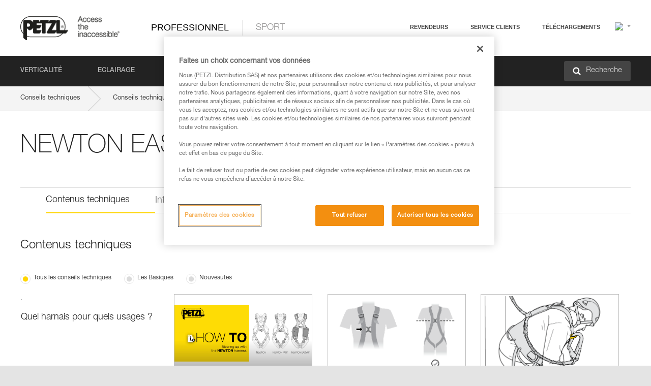

--- FILE ---
content_type: text/html;charset=UTF-8
request_url: https://www.petzl.com/BE/fr/Professionnel/Harnais/technical-content-product/NEWTON-EASYFIT-version-internationale
body_size: 69845
content:

<!DOCTYPE HTML>

    
    <html class="" lang="fr-be" translate="yes">

    <head>
<script src="/static/111213/js/perf/stub.js" type="text/javascript"></script><script src="/faces/a4j/g/3_3_3.Finalorg.ajax4jsf.javascript.AjaxScript?rel=1768424086000" type="text/javascript"></script><script src="/jslibrary/1637251311258/sfdc/VFRemote.js" type="text/javascript"></script><script src="/static/111213/js/functions.js" type="text/javascript"></script><script src="/jslibrary/1765401167258/sfdc/main.js" type="text/javascript"></script><script src="/jslibrary/jslabels/1768427208000/fr.js" type="text/javascript"></script><script src="/static/111213/desktop/desktopAjax.js" type="text/javascript"></script><script src="/static/111213/js/picklist4.js" type="text/javascript"></script><script src="/jslibrary/1746634855258/sfdc/IframeThirdPartyContextLogging.js" type="text/javascript"></script><script src="/jslibrary/1686615502258/sfdc/VFState.js" type="text/javascript"></script><script src="/jslibrary/1647410351258/sfdc/NetworkTracking.js" type="text/javascript"></script><script>try{ NetworkTracking.init('/_ui/networks/tracking/NetworkTrackingServlet', 'network', '0661r000003NJg2'); }catch(x){}try{ NetworkTracking.logPageView();}catch(x){}</script><script>(function(UITheme) {
    UITheme.getUITheme = function() { 
        return UserContext.uiTheme;
    };
}(window.UITheme = window.UITheme || {}));</script><script type="text/javascript">
Visualforce.remoting.Manager.add(new $VFRM.RemotingProviderImpl({"vf":{"vid":"0661r000003NJg2","xhr":false,"dev":false,"tst":false,"dbg":false,"tm":1768677114633,"ovrprm":false},"actions":{"B2C_Web_Login_Utils":{"ms":[{"name":"portalUserLogin","len":4,"ns":"","ver":34.0,"csrf":"VmpFPSxNakF5Tmkwd01TMHlNRlF4T1RveE1UbzFOQzQyTXpOYSx4Q2VfeXVMcjdmZlBraEJLektMQ3c1WlZONzdaNXFxZG0tamo1TWVYRnFzPSxaVEl4TVRjMw==","authorization":"[base64].Q2lOQ01rTmZWMlZpWDB4dloybHVYMVYwYVd4ekxuQnZjblJoYkZWelpYSk1iMmRwYmc9PQ==.AcSR6QLpItbe2E6tPlSvbK_0toT1fwKWn3kGaTFRXao="},{"name":"portalUserLoginWithCountry","len":5,"ns":"","ver":34.0,"csrf":"VmpFPSxNakF5Tmkwd01TMHlNRlF4T1RveE1UbzFOQzQyTXpkYSxxaEtGRVJPejJ1ak4zcWVZMFBpNGt5a0xCSWxTTjM1c3FJTUpObTZ4WTV3PSxZbVJoWVdVeQ==","authorization":"[base64].Q2k1Q01rTmZWMlZpWDB4dloybHVYMVYwYVd4ekxuQnZjblJoYkZWelpYSk1iMmRwYmxkcGRHaERiM1Z1ZEhKNQ==.TNNQcdDqWI2HzOCRJmwH7ro06ZVTvrEW-ezcS1hYlsc="},{"name":"verifyCaptcha","len":1,"ns":"","ver":34.0,"csrf":"VmpFPSxNakF5Tmkwd01TMHlNRlF4T1RveE1UbzFOQzQyTXpsYSxvSXB5OXY0TG83Zjd1UTJ3TWd4QzM3aThhZjZwWl9fOHp4STZJb3RNN2RrPSxZV0poTm1aag==","authorization":"[base64].Q2lGQ01rTmZWMlZpWDB4dloybHVYMVYwYVd4ekxuWmxjbWxtZVVOaGNIUmphR0U9.crdo_tJuhjxlG6sQfW1PQJjNgc4tNqIB3e0X2BrdG9E="}],"prm":1},"Web_PetzlGroupLinks_Ctrl":{"ms":[{"name":"getOtherSites","len":2,"ns":"","ver":46.0,"csrf":"VmpFPSxNakF5Tmkwd01TMHlNRlF4T1RveE1UbzFOQzQyTkRGYSxWQXh6eVJKMVRYYS1SRHZFRjJpZklrTjk2VHZqRU5DNW5EcVV3OWVscTkwPSxaak0zWVdJeg==","authorization":"[base64].Q2laWFpXSmZVR1YwZW14SGNtOTFjRXhwYm10elgwTjBjbXd1WjJWMFQzUm9aWEpUYVhSbGN3PT0=.Plj1IE04x5e0Ra1eOctiERn9W2rfQGc2TaoKoGZJ2rg="}],"prm":1},"Web_SlideIn_Ctrl":{"ms":[{"name":"getSlideInAnim","len":3,"ns":"","ver":58.0,"csrf":"VmpFPSxNakF5Tmkwd01TMHlNRlF4T1RveE1UbzFOQzQyTkRKYSxJNHF3OHJ6aG82R19LU3RmNGdCR3V4YmZJVTAwSzdUQnJqaFRlbE83bGZzPSxaR0pqTkdFeg==","authorization":"[base64].Q2g5WFpXSmZVMnhwWkdWSmJsOURkSEpzTG1kbGRGTnNhV1JsU1c1QmJtbHQ=._MdvSKVHZ9Fb1MrnDQUyCgGNLnPuOv7cl7Av6OIAk68="}],"prm":1},"Web_SocialNetworksList_Ctrl":{"ms":[{"name":"getSocialNetworks","len":0,"ns":"","ver":46.0,"csrf":"VmpFPSxNakF5Tmkwd01TMHlNRlF4T1RveE1UbzFOQzQyTkROYSw4dkU4ZWdUZlIzMnRYU1JTTk5UX25aakxuVmxKalNrdGhTMkk1SnF4ODB3PSxNMk0wTWpRMA==","authorization":"[base64].Q2kxWFpXSmZVMjlqYVdGc1RtVjBkMjl5YTNOTWFYTjBYME4wY213dVoyVjBVMjlqYVdGc1RtVjBkMjl5YTNNPQ==.KQxwWRY57H9TjyX3unorPWc0gK7lyQPCeK_M-m1oyS0="}],"prm":1},"Web_Template":{"ms":[{"name":"redirectToHome","len":0,"ns":"","ver":51.0,"csrf":"VmpFPSxNakF5Tmkwd01TMHlNRlF4T1RveE1UbzFOQzQyTkRWYSxjOC05Q3pUQzdReWZPZ08tdk0tUVR4YWRtZWRyRjZKZFNqM29PczM4SmxVPSxORGRpT0dWaw==","authorization":"[base64].Q2h0WFpXSmZWR1Z0Y0d4aGRHVXVjbVZrYVhKbFkzUlViMGh2YldVPQ==.P1gpH8R4R6O5d00oSJLFQMAPr1Lazu7ehVamTr-EQ1s="}],"prm":0}},"service":"apexremote"}));
</script><meta HTTP-EQUIV="PRAGMA" CONTENT="NO-CACHE" />
<meta HTTP-EQUIV="Expires" content="Mon, 01 Jan 1990 12:00:00 GMT" />



        <style>
            input[type="button"], input[type="submit"],
            input[type="text"] {
                appearance: none;
                -webkit-appearance: none; /* Safari and Chrome */
                -moz-appearance: none; /* Firefox */
            }

            .Btn-diy:not(.inline-button){
                margin-top: 30px;
            }

            .tabs--diy li.is-active a {
                border-bottom: 2px solid #aed73c !important;
            }

            .tag--diy {
                background-color: #aed73c !important;
                color: #FFF !important;
            }

            .radioElementHeight {
                height: auto !important;
            }
        </style>

        
        <link href="/resource/1756816274000/Petzl_Front/static/img/favicon/apple-touch-icon.png" rel="apple-touch-icon" sizes="180x180" />
        <link href="/resource/1756816274000/Petzl_Front/static/img/favicon/favicon-32x32.png" rel="icon" sizes="32x32" type="image/png" />
        <link href="/resource/1756816274000/Petzl_Front/static/img/favicon/favicon-16x16.png" rel="icon" sizes="16x16" type="image/png" />
        <link href="/resource/1756816274000/Petzl_Front/static/img/favicon/site.webmanifest" rel="manifest" />
        <link color="#5bbad5" href="/resource/1756816274000/Petzl_Front/static/img/favicon/safari-pinned-tab.svg?orgId=00D20000000HrHq" rel="mask-icon" />
        <meta content="#ffffff" name="msapplication-TileColor" />
        <meta content="#ffffff" name="theme-color" />    
        

        <meta charset="utf-8" />
        <meta content="IE=edge,chrome=1" http-equiv="X-UA-Compatible" />
        <meta content="width=device-width, initial-scale=1, maximum-scale=1, user-scalable=no" name="viewport" />

        <meta name="author" />
            <link href="https://m.petzl.com/BE/fr/Professionnel/Harnais/technical-content-product/NEWTON-EASYFIT-version-internationale" media="only screen and (max-width: 640px)" rel="alternate" />

        <meta content="width=device-width" name="viewport" />
        <meta content="561283053,680261019,100000755603222,740898295" property="fb:admins" />
        <meta content="26678879891" property="fb:pages" /><span id="j_id0:j_id1:j_id9">
            <link href="/resource/1756816274000/Petzl_Front/css/common.css" rel="stylesheet" /></span>

        <link href="/resource/1756816274000/Petzl_Front/css/header.css" rel="stylesheet" />

        <style type="text/css">

            .inlineblock, .ib {
                display: -moz-inline-stack;
                display: inline-block;
                vertical-align: middle;
            }

            a.Btn {
                cursor: pointer;
            }

            .inlineblock, .ib {
                display: -moz-inline-stack;
                display: inline-block;
                vertical-align: middle;
            }

            /* .colorbox, #colorbox {
                background: transparent !important;
            } */

            .newsOverview {
                width: 22.4% !important;
            }

            .newsContainer {
                padding-left: 10px;
            }

            .Btn.disabled {
                opacity: 0.5;
                background-color: #d0d0d0 !important;
            }
        </style>
        <link href="/resource/1756816274000/Petzl_Front/css/footer.css" rel="stylesheet" />
        <link href="/resource/1756816274000/Petzl_Front/fontface.css" rel="stylesheet" />
        <script src="/resource/1756816274000/Petzl_Front/js/libs/jquery.js" type="text/javascript"></script>
        <script src="/resource/1756816274000/Petzl_Front/js/libs/jquery.touchr.js" type="text/javascript"></script>
        <script src="/resource/1756816274000/Petzl_Front/js/libs/jquery.easing.js" type="text/javascript"></script>
        <script src="/resource/1756816274000/Petzl_Front/js/libs/jquery.sticky.js" type="text/javascript"></script>
        <script src="/resource/1756816274000/Petzl_Front/js/libs/modernizr.js" type="text/javascript"></script>
        <script src="/resource/1756816274000/Petzl_Front/js/libs/html5shiv.js" type="text/javascript"></script>
        <script src="/resource/1756816274000/Petzl_Front/js-custom/public/jquery.cookie.js" type="text/javascript"></script>
        <script src="/resource/1756816274000/Petzl_Front/js-custom/login.js" type="text/javascript"></script>

        <link href="" id="mobileString" style="display:none;" />
        <link href="https://m.petzl.com" id="mobileDomain" style="display:none;" />
        <link href="https://www.petzl.com" id="siteDomain" style="display:none;" />
        <link href="https://www.petzl.com" id="sitedomain_b2c" style="display:none;" />
        <link href="" id="b2cServerDomainPrefix" style="display:none;" />
        <link data-value="[FR-CA, EN-DK, EN-NO, EN-FI, EN-SE, ES-PT, EN-PT, FR-CH, DE-CH, IT-CH, DE-AT, EN-GB, FR-BE, EN-BE, EN-NL, EN-LU, FR-LU, DE, DE-DE, EN, EN-CA, EN-US, ES, ES-ES, FR, FR-FR, IT, IT-IT]" id="countryLanguageList" style="display:none;" />
        <link data-value="[CA/en, DK/en, NO/en, FI/en, SE/en, PT/es, CH/fr, AT/de, GB/en, BE/fr, NL/en, LU/fr, INT/en, DE/de, US/en, ES/es, FR/fr, IT/it]" id="defaultCountryLanguageList" style="display:none;" />
        <link data-value="[CA, DK, NO, FI, SE, PT, CH, AT, GB, BE, NL, LU, INT, DE, US, ES, FR, IT]" id="countryCodeSet" style="display:none;" />
        <link href="false" id="isMobile" />

        <script>

            // OneTrust: avoid "initGmaps is not a function" error
            // on the pages other than DealerLocatorAdv
            window.initGmaps = window.initGmaps || function() { };

            //Variables
            var emailPattern = /^([a-zA-Z0-9_\-\.\+]+)@([a-zA-Z0-9_\-\.]+)\.[a-zA-Z0-9\-]{2,}$/;

            //Labels
            var b2c_login_label = "identification";
            var b2c_checkout_label = "finalisation";

            //Validation titles
            //Emails
            var v_message_email_required = "Email obligatoire";
            var v_message_email = "Email non valide";

            var v_message_email_confirm_required = "Confirmation d'email obligatoire";
            var v_message_email_equal = "Les adresses email ne correspondent pas";

            var v_message_email_unknown = "Email non reconnu";

            //Passwords
            var v_message_password_required = "Mot de passe obligatoire";
            var v_message_password = "Le mot de passe ne répond pas aux critères de sécurité";
            var v_message_password_invalid = "Mot de passe non valide";

            var v_message_password_confirm_required = "Confirmation de mot de passe obligatoire";
            var v_message_password_equal = "Les mots de passe ne correspondent pas";

            //Sates
            var v_message_state_required = "L'état est obligatoire";

            //Activites
            var v_message_activities_required = "Activités obligatoires";

            //Address
            var v_message_first_name_required = "Prénom obligatoire";
            var v_message_last_name_required = "Nom de famille obligatoire";
            var v_message_phone_required = "Téléphone obligatoire";
            var v_message_address_required = "Adresse obligatoire";
            var v_message_city_required = "Ville obligatoire";
            var v_message_zip_required = "Code postal obligatoire";
            var v_message_zip_invalid = "zip code must be 5 numeric characters";

            //Payment
            var v_message_card_number_required = "Numéro de carte bancaire obligatoire";
            var v_message_card_number_invalid = "Numéro de carte bancaire non valide";
            var v_message_card_security_code_invalid =  "Code de vérification non valide";
            var v_message_card_expiration_invalid = "Date d'expiration non valide";

            //Company
            var v_message_company_required = "Apartment required";

            // Title
            var v_message_title_required = "Title required";

            function initValidationMessages(){

                //State
                $('.stateSelector .inputText_errorLabel').html(v_message_state_required);

                //Activities
                $('.ActivityWrapper_errorLabel').html(v_message_activities_required);

                //Notify me popin
                var $notifyme = $('.popin.popinNotifyMe');
                if ($notifyme.length > 0){
                    $notifyme.find('input#Firstname').parent().next('[class*=errorLabel]').html(v_message_first_name_required);
                    $notifyme.find('input#LastName').parent().next('[class*=errorLabel]').html(v_message_last_name_required);
                    $notifyme.find('input#Email').parent().next('[class*=errorLabel]').html(v_message_email_required);
                }

                //Header login / notifyme login
                if (window.loginCTRL) {

                    var sessionRedirectHandler = loginCTRL.sessionRedirectHandler;

                    loginCTRL.sessionRedirectHandler = function(data, status){
                        if (!data) {
                            var form = document.getElementById('LogOrNot');
                            form.querySelector('#panelErrorMessage > .InputText_errorLabel:first-child').style.display = 'block';

                            var inputs = form.querySelectorAll('.InputContainer_input');
                            var i = inputs.length;
                            while (--i >= 0) {
                                var inp = inputs[i];
                                inp.classList.add('InputText-error');
                                inp.nextElementSibling.innerText = '';
                            }
                            return;
                        }

                        sessionRedirectHandler(data, status);
                    };

                    // loginCTRL.errorHandler = function () {
                    window.loginFormValidation = function () {
                        var valid = true;

                        var emailError = null;

                        var $inputEmail = $('#loginEmail');
                        var $labelEmail = $inputEmail.parent().next('.InputText_errorLabel');

                        var $inputPwd = $('#loginPwd');
                        var $labelPwd = $inputPwd.parent().next('.InputText_errorLabel');

                        // Empty email
                        if (!$inputEmail.val()) emailError = v_message_email; // You can replace to v_message_email_required

                        // Invalid email
                        if (!emailError && !emailPattern.test($inputEmail.val())) emailError = v_message_email;

                        if (emailError != null) {
                            $inputEmail.parent().addClass('InputText-error');
                            $labelEmail.html(emailError).show();
                        }
                        else {
                            $inputEmail.parent().removeClass('InputText-error');
                            $labelEmail.hide();
                        }

                        //Empty password
                        if (!$inputPwd.val()) {
                            $inputPwd.parent().addClass('InputText-error');
                            $labelPwd.html(v_message_password_invalid).show();
                            valid = false;
                        }
                        else {
                            $inputPwd.parent().removeClass('InputText-error');
                            $labelPwd.hide();
                        }

                        valid = valid && !emailError;

                        return valid;
                    }
                }

                //All address forms / payment form
                if (typeof $.validator != 'undefined'){

                    // HK: 04/05/2017
                    $.validator.addMethod('required', function (value, element) {
                        return /[\w\d]+/gi.test(value);
                    });

                    setTimeout(function(){

                        var performSpecialValidationsOld = window.performSpecialValidations;

                        window.performSpecialValidations = function(validateWhat){
                            var isValid = typeof performSpecialValidationsOld == 'function' ?  performSpecialValidationsOld(validateWhat) : true;
                            setTimeout(function(){
                                if(window.validator && window.validator.numberOfInvalids()){
                                    $('.InputContainer_input.InputText-error:visible').first().find('input')
                                            .add($('.PaymentWrapper .InputText_errorLabel:visible').first().prev().find('input'))
                                            .first()
                                            .focus();
                                }
                            }, 100);
                            return isValid;
                        };

                        $.validator.messages.required = '\u2000';
                        $.validator.messages.equal = '\u2001';
                        $.validator.messages.password = '\u2002';
                        $.validator.messages.email = '\u2003';
                        $.validator.messages.email2 = '\u2003';
                        $.validator.messages.minlength = '\u2004';
                        $.validator.messages.zip = '\u2005';

                        var $validator = window.validator;
                        if (!$validator) return;

                        var func = $validator.settings.highlight;
                        if (!func) return;

                        $validator.settings.highlight = function(element, errorClass, validClass){

                            func(element, errorClass, validClass);

                            $(element).parent()
                                    .next('label')
                                    .css('visibility', 'hidden');

                            setTimeout(function(){

                                var $errorLabel = $(element).parent().siblings('label.InputText_errorLabel').first();
                                if ($errorLabel.length == 0)
                                    $errorLabel = $(element).parent().parent().siblings('label.InputText_errorLabel:contains("\u2000")');

                                var id = $(element).attr('id') || $(element).attr('class');
                                id = !id ? '' : id.toLowerCase();

                                //Email
                                if (id.indexOf('email') >= 0 && id.indexOf('confirm') >= 0 && $errorLabel.html() == '\u2000')
                                    $errorLabel.html(v_message_email_confirm_required);
                                else if (id.indexOf('email') >= 0 && $errorLabel.html() == '\u2000')
                                    $errorLabel.html(v_message_email_required);
                                else if (id.indexOf('email') >= 0 && $errorLabel.html() == '\u2001')
                                    $errorLabel.html(v_message_email_equal);
                                else if (id.indexOf('email') >= 0 && $errorLabel.html() == '\u2003')
                                    $errorLabel.html(v_message_email);

                                //Password
                                if (id.indexOf('password') >= 0 && id.indexOf('confirm') >= 0 && $errorLabel.html() == '\u2000')
                                    $errorLabel.html(v_message_password_confirm_required);
                                else if (id.indexOf('password') >= 0 && $errorLabel.html() == '\u2000')
                                    $errorLabel.html(v_message_password_required);
                                else if (id.indexOf('password') >= 0 && $errorLabel.html() == '\u2001')
                                    $errorLabel.html(v_message_password_equal);
                                else if (id.indexOf('password') >= 0 && $errorLabel.html() == '\u2004')
                                    $errorLabel.html(v_message_password_invalid);
                                else if (id.indexOf('password') >= 0 && $errorLabel.html() == '\u2002')
                                    $errorLabel.html(v_message_password);


                                //Address
                                if (id.indexOf('firstname') >= 0 && $errorLabel.html() == '\u2000')
                                    $errorLabel.html(v_message_first_name_required);
                                else if (id.indexOf('lastname') >= 0 && $errorLabel.html() == '\u2000')
                                    $errorLabel.html(v_message_last_name_required);
                                else if (id.indexOf('phone') >= 0 && $errorLabel.html() == '\u2000')
                                    $errorLabel.html(v_message_phone_required);
                                else if (id.indexOf('address') >= 0 && $errorLabel.html() == '\u2000')
                                    $errorLabel.html(v_message_address_required);
                                else if (id.indexOf('address') >= 0 && $errorLabel.html() == '\u2000')
                                    $errorLabel.html(v_message_address_required);
                                else if (id.indexOf('city') >= 0 && $errorLabel.html() == '\u2000')
                                    $errorLabel.html(v_message_city_required);
                                else if (id.indexOf('zip') >= 0 && $errorLabel.html() == '\u2000')
                                    $errorLabel.html(v_message_zip_required);
                                else if (id.indexOf('zip') >= 0 && $errorLabel.html() == '\u2005')
                                    $errorLabel.html(v_message_zip_invalid);

                                //Company
                                if (id.indexOf('company') >= 0 && $errorLabel.html() == '\u2000')
                                    $errorLabel.html(v_message_company_required);

                                //Title
                                if (id.indexOf('persontitle') >= 0 && $errorLabel.html() == '\u2000')
                                    $errorLabel.html(v_message_title_required);


                                //Credit card
                                if (id.indexOf('card-number') >= 0 && $errorLabel.html() == '\u2000')
                                    $errorLabel.html(v_message_card_number_required);

                                $errorLabel.css('visibility', 'visible');

                            }, 150);
                        }
                    }, 50);
                }
            }

            $(function(){

                initValidationMessages();
                // PCI
                window.cartQnt = {};

                $('.InputText input[type=text],input[data-input]').bind('keypress', function (event) {
                    var regex = new RegExp(/^['\u00C0-\u017F\w\d\s_\-@\.,;\+&*#]+$/gi);
                    var key = String.fromCharCode(event.keyCode ? event.keyCode : event.which);
                    if (!regex.test(key) && event.charCode) {
                        event.preventDefault();
                        event.stopImmediatePropagation();
                        return false;
                    }
                }).bind('paste', function(e){
                    e.stopPropagation();
                    e.preventDefault();
                    var value = (e.originalEvent || e).clipboardData.getData('text/plain');
                    var regex = new RegExp(/[^'\u00C0-\u017F\w\d\s_\-@\.,;\+&*#]/gi);
                    $(this).val(value.replace(regex, ''));
                    if ($(this).is('.searchInput'))
                        searchEvent();
                });

                $('h1,h2,h3,h4,h5,h6,a').each(function(){
                    $(this).html($(this).html().replace(/([^>])®/g,"$1<sup>®</sup>"));
                });

            });
        </script>

            <title>Conseils techniques par produit - Petzl Belgique, NEWTON EASYFIT version internationale</title>

            <meta content="Petzl Belgique. Conseils techniques par produit, NEWTON EASYFIT version internationale" name="description" />

            <link href="/resource/1756816274000/Petzl_Front/css/content-page.css" rel="stylesheet" />
            <link href="/resource/1756816274000/Petzl_Front/css/news.css" rel="stylesheet" />
            <link href="/resource/1756816274000/Petzl_Front/css/menu.css" rel="stylesheet" />
            <link href="/resource/1756816274000/Petzl_Front/css/technical-content-by-product.css" rel="stylesheet" />
                <link href="https://www.petzl.com/IT/it/Professionale/Imbracature/technical-content-product/NEWTON-EASYFIT-versione-internazionale" hreflang="it-it" rel="alternate" />
                <link href="https://www.petzl.com/CH/it/Professionale/Imbracature/technical-content-product/NEWTON-EASYFIT-versione-internazionale" hreflang="it-ch" rel="alternate" />
                <link href="https://www.petzl.com/LU/fr/Professionnel/Harnais/technical-content-product/NEWTON-EASYFIT-version-internationale" hreflang="fr-lu" rel="alternate" />
                <link href="https://www.petzl.com/FR/fr/Professionnel/Harnais/technical-content-product/NEWTON-EASYFIT-version-internationale" hreflang="fr-fr" rel="alternate" />
                <link href="https://www.petzl.com/CH/fr/Professionnel/Harnais/technical-content-product/NEWTON-EASYFIT-version-internationale" hreflang="fr-ch" rel="alternate" />
                <link href="https://www.petzl.com/CA/fr/Professionnel/Harnais/technical-content-product/NEWTON-EASYFIT-version-internationale" hreflang="fr-ca" rel="alternate" />
                <link href="https://www.petzl.com/BE/fr/Professionnel/Harnais/technical-content-product/NEWTON-EASYFIT-version-internationale" hreflang="fr-be" rel="alternate" />
                <link href="https://www.petzl.com/PT/es/Profesional/Arneses/technical-content-product/NEWTON-EASYFIT-versi&oacute;n-internacional" hreflang="es-pt" rel="alternate" />
                <link href="https://www.petzl.com/ES/es/Profesional/Arneses/technical-content-product/NEWTON-EASYFIT-versi&oacute;n-internacional" hreflang="es-es" rel="alternate" />
                <link href="https://www.petzl.com/US/en/Professional/Harnesses/technical-content-product/NEWTON-EASYFIT-International-Version" hreflang="en-us" rel="alternate" />
                <link href="https://www.petzl.com/SE/en/Professional/Harnesses/technical-content-product/NEWTON-EASYFIT-International-Version" hreflang="en-se" rel="alternate" />
                <link href="https://www.petzl.com/PT/en/Professional/Harnesses/technical-content-product/NEWTON-EASYFIT-International-Version" hreflang="en-pt" rel="alternate" />
                <link href="https://www.petzl.com/NO/en/Professional/Harnesses/technical-content-product/NEWTON-EASYFIT-International-Version" hreflang="en-no" rel="alternate" />
                <link href="https://www.petzl.com/NL/en/Professional/Harnesses/technical-content-product/NEWTON-EASYFIT-International-Version" hreflang="en-nl" rel="alternate" />
                <link href="https://www.petzl.com/LU/en/Professional/Harnesses/technical-content-product/NEWTON-EASYFIT-International-Version" hreflang="en-lu" rel="alternate" />
                <link href="https://www.petzl.com/GB/en/Professional/Harnesses/technical-content-product/NEWTON-EASYFIT-International-Version" hreflang="en-gb" rel="alternate" />
                <link href="https://www.petzl.com/FI/en/Professional/Harnesses/technical-content-product/NEWTON-EASYFIT-International-Version" hreflang="en-fi" rel="alternate" />
                <link href="https://www.petzl.com/DK/en/Professional/Harnesses/technical-content-product/NEWTON-EASYFIT-International-Version" hreflang="en-dk" rel="alternate" />
                <link href="https://www.petzl.com/CA/en/Professional/Harnesses/technical-content-product/NEWTON-EASYFIT-International-Version" hreflang="en-ca" rel="alternate" />
                <link href="https://www.petzl.com/BE/en/Professional/Harnesses/technical-content-product/NEWTON-EASYFIT-International-Version" hreflang="en-be" rel="alternate" />
                <link href="https://www.petzl.com/DE/de/Professional/Gurte/technical-content-product/NEWTON-EASYFIT-internationale-Ausf&uuml;hrung" hreflang="de-de" rel="alternate" />
                <link href="https://www.petzl.com/CH/de/Professional/Gurte/technical-content-product/NEWTON-EASYFIT-internationale-Ausf&uuml;hrung" hreflang="de-ch" rel="alternate" />
                <link href="https://www.petzl.com/AT/de/Professional/Gurte/technical-content-product/NEWTON-EASYFIT-internationale-Ausf&uuml;hrung" hreflang="de-at" rel="alternate" />
                <link href="https://www.petzl.com/INT/it/Professionale/Imbracature/technical-content-product/NEWTON-EASYFIT-versione-internazionale" hreflang="it" rel="alternate" />
                <link href="https://www.petzl.com/INT/fr/Professionnel/Harnais/technical-content-product/NEWTON-EASYFIT-version-internationale" hreflang="fr" rel="alternate" />
                <link href="https://www.petzl.com/INT/es/Profesional/Arneses/technical-content-product/NEWTON-EASYFIT-versi&oacute;n-internacional" hreflang="es" rel="alternate" />
                <link href="https://www.petzl.com/INT/en/Professional/Harnesses/technical-content-product/NEWTON-EASYFIT-International-Version" hreflang="en" rel="alternate" />
                <link href="https://www.petzl.com/INT/de/Professional/Gurte/technical-content-product/NEWTON-EASYFIT-internationale-Ausf&uuml;hrung" hreflang="de" rel="alternate" />

            <link href="https://www.petzl.com/INT/en/Professional/Harnesses/technical-content-product/NEWTON-EASYFIT-International-Version" hreflang="x-default" rel="alternate" />

    <script>
        window.dataLayer = window.dataLayer || [];
        window.dataLayer.push({'PageType': 'TechnicalContentProduct','Template': 'Desktop','Univers': 'Professional','Family': 'Harnais','Langue': 'fr'});
    </script>

            <style>
                .hidden {
                    display: none !important;
                }
                .contentPage ul li:before {
                    content: " ";
                }
                .contentPage li{
                    margin-top: 0px;
                }
            </style><span id="j_id0:j_id1:j_id23">

 <script>
  
  var _gaq = _gaq || [];
   _gaq.push(['_setAccount', 'UA-2666151-17']);

 </script></span>

        
        <script>
            (function(w,d,s,l,i){w[l]=w[l]||[];w[l].push({'gtm.start':
                    new Date().getTime(),event:'gtm.js'});var f=d.getElementsByTagName(s)[0],
                    j=d.createElement(s),dl=l!='dataLayer'?'&l='+l:'';j.async=true;j.src=
                    '//www.googletagmanager.com/gtm.js?id='+i+dl;f.parentNode.insertBefore(j,f);
            })(window,document,'script','dataLayer','GTM-MWKBJV');
        </script>
    </head>

    <body>
<form id="j_id0:j_id1:j_id33" name="j_id0:j_id1:j_id33" method="post" action="/Web_ProductTechContent" enctype="application/x-www-form-urlencoded">
<input type="hidden" name="j_id0:j_id1:j_id33" value="j_id0:j_id1:j_id33" />
<script id="j_id0:j_id1:j_id33:j_id34" type="text/javascript">refreshAccountPopin=function(){A4J.AJAX.Submit('j_id0:j_id1:j_id33',null,{'similarityGroupingId':'j_id0:j_id1:j_id33:j_id34','parameters':{'j_id0:j_id1:j_id33:j_id34':'j_id0:j_id1:j_id33:j_id34'} } )};
</script><div id="j_id0:j_id1:j_id33:j_id238"></div>
</form><span id="ajax-view-state-page-container" style="display: none"><span id="ajax-view-state" style="display: none"><input type="hidden"  id="com.salesforce.visualforce.ViewState" name="com.salesforce.visualforce.ViewState" value="i:AAAAWXsidCI6IjAwRDIwMDAwMDAwSHJIcSIsInYiOiIwMkcxcjAwMDAwMEpsQ1oiLCJhIjoidmZlbmNyeXB0aW9ua2V5IiwidSI6IjAwNXcwMDAwMDA0bHlqbSJ9WNA6Im+Hmo1Jf7CmhbBfcRpGbq5+p5LNK/FuugAAAZvNXwLzlEnYN+oYtI4P7fuKDtNoeDvGA3VGGoD7Lm7WNPTQqPRe5Xm/7DN2VKgEVrnDl0jLgoFdYo/fgnz/iMaTPVna2iB8gMVXZOdD6yYtIioG/ocOwlVu9WvimjLYOnZHQfwVGp0lPmkOs3cZ666rr7GOEYrAUshij1RrbOTgSlsQb4FxRQVeKLmf+hS4/B2MR2KGrU0wxxEwutDaTrT70DLm9TDCQRUTWuPLR3CrtKbhrnKMjtDGAg+0AQN+6HzoI1Jjw/OSnx/fc0k92S9MyuhMJyWJqeunzepjyN58gSljgpqWOTTGSbUaFsx3ehzaZnhPHbvcEQKTBWWDiMBeEktpsxI6nRm/trrBgshurXbhCXMoaLbx+vSquoO8RLlUgrV13ZksqqRlHNTSHzptAULKYnIayLUGRWG/FU2treh1xaBeK5IovOJU4pegD5HmXFTlLAj3xvj+qXhY4QDoQ03P5JBiiY8js5dxkki5HXgkcYxuCY9Bmm0oHB7OYCKny/axAjj4SHvhvD+uEoDe7boH/[base64]/yQVNjbSEYQikEB8BSjWFSZAL0IZXArqG/b7JNeYUdt5blgD25ct/t3lTNt0h+9nW69DySsn6WzeQNVYiVp61y5qKhcqX0wvrCeXV2gD3Q0xMYQ4guMbtxiHLnkfLOYA+yqr/oKwMuvwaWDaM1eexTwbY/YOwZMhWBxlfNn7cwlD5hLb1GDKTJozJPfqXDOK8AGm7G2BBeE8Gdyeah8oVldFYvI9hjLRNjzoNKrAG/wdPA/ph+jQGRjzkzIw4n+tkAO9dK2HuW/yildVDMnMtWv58MnB/XXWXSsy0HlRRGgkCmCPKUSH00XM4BlZZpf2NvvVCdhtwwoFrW9gh5jle8pv2WWxgsufGHGHQa4vfqo3AqO+B816phDtyo7RKQ69KhpCVBHUs6GJ23H9KJYbi1rFv7O38JisVWszJxvqdgzcZKwFLU2TWH9kZwCV3jG4SQ1vUhTLkB+cZfBSgz0n4fZW/GRuCxM+Zz/c1T4fKXRnuIUHtUesuJzpeZUsRyPEuUrNFTsel1Ru0YpExP+w92CxjhVUwLMCzE0/lQmruioDyiECVShvhPelu06ngHRwZeBSL3jY6vvY6epUTArLcTkfK/WK7VkkwNWEllQgjTrjHAZDdZdlILJMt6OehX8tuy8ZTTgWQnXuB3lRZHVWo0EQYejT9W1viMkaSoAC9FbEVzTsrN8y5q2BkLKxkw3CuaTacydbKxDSl+ipXZr3OjUtnnkaeKYAYFMTljXIDnIskVw7aTbSAsN3X4tYDtn+0wz7oD+D1ZV+AWoh4/UYAtQuwthfh1pyTBvgil4RdbQIFeOLgJRoMV3vz5LimY7rymbIkFucDp3oEGh/UWEJ/EdGI4nnLCG32i623bXiUjEYmNWBSHhmxjHCQPXl3/Uh9AKIX5YRY3+BjMCEaGJGV+NlIycsJ85TeyWAMxH3s395qy1P5RYwiiwsdPdmQ0MRe39F1kFBVSfyTAL158mqrkaG9hX+cQwNdM0ez87Ib3GCRykGLCSPMBHYmfK9DZaC/tQIsNuPmRVOI/Ddb9GyNQRw874ZqUsOLmkSt+p3QYWft+NnLL8C1+4fSOjDVN548ROng8lRqLCUzmlN725acXFEUXl6Y8dd/VkwIgqtsQk8TNjkh5pim6ITgR9cULXhQZHBjq5LXxXYWCzRRnVhV3YMiy9bGEvRTefPq0F2TBWxhDb/AoKNrt+krVSJRM5Bnr1L52aij7lus/pGfncj2DuKcQD+kWn0rNpe9VRbGRmeXU/cRhkg7ncqmbeHL6rTRxaHwN7eS0RM/AZclvDurgj7H0vqlI5Dk+BGYj7Rk216lJNmcoxCnnLoBk5xVsRmmQGY5YqNylhnKF2oiEsPwR/ffx9LKJ329I44drkfIOcCJILebaBR3vjuHe0fupq8M8EU4eNe25KyX+bRnHgHXLK+dIZT32Vfg4kv0g9wUtUPtzbGelL8PbVYOrxxe54bOs49T89VGqm08SttTII7He768AFN7NO6ufZ8ku1eH96PfB3kPGNMKXiYvu6R+eVs4V2MvOPt9CGeaPTam/qteH2EULm2sXjNGi1AreGv93tjvzvcUYiqY/RP38wwrXwfi+3VmhcZrjkP5W9TCjj8LXlKV28piAwymBTG/rVoiqeBc+oM2JUHyYdMr3k/zdZDVRTe3FEMBP7xEOD+c70ax/ZPwtzd4r8XicMnkzDskiEevXlg4rSJJJVLXI/5nlNo1xg+KaWXnVdpfhSuyy/C/tTXQp24JQYbrJFohAt/nCYr+GTMiHDuejoItaJVHiCeOKmRpNTH+A2qwxDozM/9xWjDqbKAadl0DqFLlWK5EsX32blLtQ5vpqGa2iT/[base64]/dS+MbV5/7TtJJO6lb1kd/HPcquD0Y1JTTKRt+j6DgqUN91goEtdQxN8W++xnD8AA9z2YX5JreSmZjBDiyCTZChOa//[base64]/vBrdvYbMONIsHfOSp6epqhjFEWxERKdOqdX/K5e4BDj8c7VH0AuC6hS1fUzr2ZYZLSKxKYZbT3ruwtbD702+UWYxqjnqYb1Hrnkzhkyze7/[base64]/HOEUNujDrKbLdpayaXtbQccGaP2reKRe1SO5bJJcyKDWe9/xSVBlSnHVi3aAzjMNytPTHAmhxvtWguUAVYcgA96YpdHB+XaBdyLJqYJaohxGWes8vcTS3TST4vJ8V9oT1Yj5R+l1KK5hbhRT5QlyM1Gp2ccO/5H/IEChikyv/jJfIJB2ZMbEPTeT8Y/+BYze9jXDENjyA8IJCXeNyDHPNVzwa4T1VrRsB4SVzMp+Bl9OsWltD4BzoqguUYzlDJIXJ4lvSw4/SeiWey36pw+sqyl+x4+YWMGDQwboeSQKAmdbMbxIllQ/d1l2mvM/ocSWFUnMhe4ueRm/unYwW7at3I9ic/PLYdtOX+s7XZO93cayXkACppq721pMPM6oUAi2orSZAQqOVROCBcIQwiXjOADZBgU0DJHlO11JBPBZQkINFDYIrTZ/f/LN3KZPFOjWrorQqVrx4Ggyrkk03Ne9F16Rd+jQd/[base64]/URlgGmfozUhtaS87vCU6TnVA1qeCCftgadyRzZ8muydZYifPiQnoOPd6MxK3fDJgCnMh9gX0Xy40A+bnJRVYbelJB3VjMPaB90tqLMDzKrgfZoZFQhcUI/Fj54CfyL/9N5UsDNT90nLrxD2SaxwHZ41guvjgjaDIiAlz3qZPyFm4g/vuXUsbiwkIfKMQViI+gDoNR1pJq+pPweza97JF75GaKA6zz8Pq2m/1DjJSt84PfcA2FRW8mvK+0fi3O4BpzfJ4geNjtj7E9efqovspfzlfFp0WpKxDEfWx+N6XczAHX+6ECZWr3/CvPfDFt/oMQpTHtyWW3qIOqrmPXykwabdjHTNb4F8RUj85gFBHfaSdG4l8GiEdcN68VfrSsLE0ZG1I09/N+QrPgDI1lsz57Ln9ubapLVV3RgQGogccUbeUuPybLkcR8TzsGoktotNhCAvW02BHhNzF9IcKwpRJpw/FZXgT6VaM4Of37HK4QMLjISsrjs0NlCN9VIEUixGLSbBQRI0YQ1dvzicQFumxgBXsFzDpuHl441q8WmWjki1lQ1hCaQSF+2ih4uvCcO7Y82f33SGPRG30HkzEASEdwXAhyWoBx2arLVI20Enp/lcIso2UdJVkgSzBO8TkMh6q772NeY3JHSjEs8x1APfaIMgxgAnTYx8+HYtwglC/Ssad6v7EEMFEPi4jKHa/+BcuSIzqDqs6komcgd4jly4QJgsoYjGciP5g1ygNjoaegcyZN/[base64]/dd6U9z1hS6t/XUSMFO7XB9S3f9JMX4S5CnyIOMJHfu5nYgJvIMOa9pSFSL4g2ARv0i+slivyqbZ+Gs2/wBi/FI0FnSDiw/[base64]/hnlaY42+x5ppChnv/QieDd1gPwo/KdcmUpzhjtkErLdbd68qie8xkQPZhzJ/nWIUjM5nlxXgsJbnw/p275TcUomcpYrZEMI1Ue2Kk4Bu96YyOm3hCrozoIQygsA4WN8pfgKrkLVY5aX4TSPQrvoFvlDImRvSNafMkL7bonSvZ3Ftp+uyiimMO9jHlXAY10JC+dVv61YBp3+zbASZ40Rql0CvaV7r2+c6RWUYosVoDr23sCu5VvbpOmqwdsUyb/ivUB1+ujDjmg6FeSZ6yGOmvH/Ke2Gd/R3zkEFv09hcEaFZV3LR35+84r+tV2nk73Loy6kjbFeWepsb9KNr89Ll4HvHkmSweBcgkDMZxSoN+C2ZrD6jUcrlklE39jqRIclu9sLJyCD3fmx1vIcd4nOLjFsdlPv8zpJn0HXYadW9X35bwi/gVPVe9EfvQzwSKy5HrlyIEmJHcbUwhKGfNATgPtUY2ea4benY88wTkmImZ2S9lMartV2LAo42rqpDYeZE+poHxtydLfSugPs8VaxEUlTgcdfrsVX+5ZGqeqVZq/H4oC2rlvIZ5qqRqf1y3B5ddL/0JbRf6UMwqBnDZxP4zyF6EcapIcgMU+O2m3nggzZMtmJ22Y/oihOm9aReb+ZxVm2mnQ5wkNbF0cu/[base64]/bfD0yAPcvD6+x58j5gsRjZeMS7yMkqfhfcBlLB9SlvkFYAK+4rNACkizwJVj+a1qEQjGSFZXeC7xtFWIvQuWVcAxduCQ4Kf1NU6Vmue2mx47+hFo9TdL0CbqnfiQDgxwgGEyvn3sIki3eX4siW48w3x7f1iqn5P5DJ5ZFX/jbiVsQkIAsnsnE80LBV3w04lvtXWjiTTHH5HB/SqccuzKYLBoWmXKJw/61UqccSEPt+SwMJFWX1X2gSTloP0BI62OSSctw5xAv9l5U8mJneRRP5M2g3n0BbDHWRrmUwRvCef2UCd917NP/wMN6a/[base64]/IYnED8n5jbFSwm5rqe2FysjLlHzsKiF5kJWv7EVmuSkH76YeKMlGwRl0Ruuji1L+/g2Al/cW8ay2zDppN3EDzpz0h1WfSEgNVS4bfV/weCq61KSMi/tfnt5q7ANID7s2SLYEoSeVvAQsxBNSF1PMlys7oGgPDuSxgCmVrNwP3cKDiwreIXyheYQttKLW5VwCUdQgyvKv1gFppLVI+V320fjzh9AeVZlT5pd63yLHxzaM3x1vCorRHO3gUd5B4x/zvyzDb51zrPz4aTM1q6gGaMi9IoAKkObC2A/o/bOwfQVvPf3SLR0Im/Ehd+WwuLVUwi9Azn6Nn6y6X4UMvIf0TB5EbaFhRi1WQr5igAAOqxx8DAlHAD9ceBtyi9GvE/P0Kk8O2lOltxUGFNBBffoYtgxp474j+slMSsWZKf9bhb7ReRt2p4nnbSHz13vZFLz+CAAME3cKIsqGuOP0iGQEBfayACHL4GnfjN+J8fDWUPQGjMWePHr5NaJ98YIX8IYl7RevJccjSHoPZY271saAic1eKzDbj8/y6hKESlSXU4TxZtFHXkqahRE84j8kOu4MH6mJTa0FzWq0MjNCIpwIO7OLedKAfpKt64E1vVjRW9vY852lcWItNl1wjh/DoHh7w+ZR/iX74IpdSiKJAbJTaxHhIdL/pe3HU3bFvQL07ARc+QdOiTT5cr6dfoOuJNDrvPSkJ1qiuGoC8KTi/Yzyx/Hp2KTzQfNxDp9y8WHXiNSZHr9z5hqojjwZiNxDs2e7BZwgc8qOBY2ml/hydvlqvxxcRfejhChWl/54m6AZOuICWXg+5DXy57oKL6i8H5LL7TTl3iU5Zd9Mp+P9ypHK0O9CP8g9HHDhMh2JsNBUiwtuo0oExVc3OsjPd8Q2aF9AmPtVlx10NhUS/IjI7jDupjipvMwzl2JeDiFEIUH1XZ5Eq4ZfqRXBdZ8abOTxSG/umNHcu1pGOCO6pQ703q580wa5H3Muloy6SmVC29S3HyHnWIYPdV2wufpkCwfcuJlZuYUqpbAGYZSfqFmicaZgdD4b/KbgvQdgBIDpGt6WqDOO/Yo0zCOC3GFtLqF2jyXsZufeofB3cuniws5rXnZSYlKFMOrKlZKFNaRzz6vHJAmr/Y/pZ0H2O9gMK5xxxHnDSyzxwUZybFSzPx5XhjWRBYJ6gcxk1kjg5hjTSbpTwngUGaedSg1DCJuYdet/jGsXJSYoxPXucw2HCX1fkzjgv6FVt8p0FmS75uz+XRyQhY3wd1OD4XyjuCO3pOOgmkHnnF1vRkt3yhQwyegvm/tvcOykPt+vGAo1nzsp6amGVbevFJthz/bGg8lGf0dYfrwePbCH8L54cRl11VDUM+pmmaQ4Bl+LG9qKwdl8V3FMDKy2vqn1wMBnbiZPG8XIx7L67np0tf+KMfq7KrYQHUjI+/SOTmemX2UJ9kotuhtqYVAc3BPHqBbxIq8KhlYtQ5J1Sd+yF6sztKEW5Xn9p2OkdWBOm2Avi8TOnQUlmw0gUWZeNPPAX2sTmpSmShdl4CflE2P8J+UVqwsGOwlXCv7R+Mzu5JVx2LliNpUyNSP8AUsMTsaZXeUI2YYNC0d0cJdDKIr/4/mkLlT0ZIScg38L/M6gRn1Vfd5wjC9wuRU3KJV1ITEzsI/jsl+ChkFC1OdhSitfZGDYB2HjAEeiqPEat19whaMirgNPjEeKfE7+FXuCT7IUaQp00GMn4p6EiU86dqwfcuWdjdjbK2m0aB9ARt8j/ch2wMyDFGmrsHGRIHjSAnmOBLySGZs4VAdxBJ/gkeabuCXd645O1OrPhgypouJdz/eZhdNN224ldJVmyw0G76dRf+8ypvN/IUo49DFL7CQUWK8ASC11feoaWbPklSsjPAHYXQXAK0N3EEQhvksCIULDN1LrInKz2/bCJXTWNEsSaE8aHT3jYjsN/1VEmFl5np66E/[base64]/hy+X5be++CmdYMx1ePqYEYXVP9qkF6fzEEtgFhLMQ2Jf5m0AEa6BL0ycA5b5/Xaiz9ioj+k/55tWaRVd4p9WLssgfq308GPInuPQ40LW60HR9oOMW9VvbfUqwkSCwUrrZhTE406rsu/rMmeur3Uhn4LqOy8LaQcbNqm0hVtbqqXLpCo25VRQpHNtU5TcCdsfgZtGv6W1GTbQ5d6tuBC2uWZupkGM8YF97g4ZUnYtbLfY440aHJ8sx3JX8zpINcn1qHiM35gY89Fat0t/1n1vDNTc44aaQLW7cb4sKIbfHPrDICitgZMwyPUhrqs+AjLsh56GmmIwQm0e7prR7KrxATFKqzroezO+Gd2dRo95m836uBmgaCLVjs2Vm95AGMiFka440b99hw5BdKSdOsC7CLE4KQ9GSQmvG1Xpzu5nfHqrPYIc2kZIU//N9u//yYXsAyMjXEpbUikKiZELLYYTelyg8UreXXbkS4pGoHm8T41aV8SZL7Oo1g13TZA6MoTod/vIvDT6yRa9l+H2dnVYrJWQbCLhAj6u/O2Uk/ebEQlI1f5RDnDcNM3cW32kvl8vRU5/R+qJ4ZQDGKmVMPA/7KV0kRuXVE5USLIqcyzbDPYhCBTwy5kFjNgygPm2e54TRZUQ97DIK2Q0WWYM6xr5B8V75PuL5pFj8dKWiTYhGYt16/SB0B05chPd53DRnTyzB+eS3k14Qntccd2k2p/pB3Er2/XZm3yWKNWO/qnZcnlWCIWtVW3BVJazmKps1o5/p/Inj1dLTX2PbACpjv+ZMibgCfHG0mmCYBGP0Lx3RAFrAlZ86mlhrbsxLHvxv+WczppGpuZcp4xn1eUgdwzjemrGK7fTuP+n+oonzhtyFoYMmfF30xEIPzXszxEhDT9htzwi7IBWZWwOIZL/7TkUdnPY4BqvSxYFgsLfmQzf4dkQb55WGDFUQs13FDu8i4x9PCgYk4tbP4J3hYtXVxxsC4K83hC+wmW+4knt3Np/4L3ifKN0MiEK115G8r8Roy8ESVWzgIiA+F2ugfQNsjty2JECtgcfOu4ieIAoTzh4fHC4/JjLGE2snOGOWn6fQlUO90NV5Zy7c1YSM6Ix/eL7GUSg8sGPKuGRaVofYOVOZAstHJTMmuL7+hZK4+NzJCVHyzV2wMpAUov4zhcvMq4wJMhIEQvozdW777Diw2wEtzS5U6ocs2TWAQpTBQec429HRswqJdARpvZsfg1KnXcH0MyZdxgrkxbGUcRaiJbtuD8Gad/600MAGghNF4pfjoDwpK66iNpN2+/JJSgqxRDtd6FaDohBBzb2wj7UBgEvZsZYluzR/h4MRKCOfknXaAI7pToN3cKLr+gksWEY8UGlqToIy3tg4ntG5nK7wHtQdUYIpDi9EpP7RZVFOk0QnCuRCMdHgwft7IdCDSR+Hxr7buAVmcTJsU1c1qwLmbpMXyaz6SlkW28dqBTTHOwnw9lfgnQP7nYRAKnxJ7AoHDrHB7mHohne/[base64]/2MarD6H3iJtJfHIX7x9m0lyMK7AUAZQhcQD8yIW41TxGULQ9QNwqIrhBGI1p3PQeariw3lhzyysL1iBjlRQ2yJL2sjhm6BnJ2ffeJwrXB/YcaMyhyPway3rIa9yN8I0M1uoQG6ORrVIKBLwDYwcsUDF3rjUiRfP220pfLgclABrE242Je5Bg4kHMAmNK2WWH0dlG37LILnvbfubavLcwny9p7lAQ9hDP74sjC0jEKwuHwUm0IPmaoer0EUaDuPULWW+F4hiUz2CfJiRTuPPrIfKVIilyoTYJUgTLdz4GEOTD1s/uqZVXMEoo5MCSeErpb4E+wqkX+Qdipt+WJ2LXV1BcQTjpB/lXx7Ay3YHLp36s0wEQoRP8xi+c1zQUo0jD7PACeIrthU3C7qEh5qUTbu/hmRIfA14W9gp/JAkblGz/TQzH0FSwTwNDF0I+LiMyCL8ZmFxtoP/8E9UALzNv0vXzGk/62lr76GUWA1cq3CqRTGHldsoR4/jt9qgKgmLM7rbsjcWR25xgrf6haOCkZSwJkr3qpzjNp0msGxROAPSSHSqw62jn1VOy/TV/S2imrJhhyqcmNN9RuIEe+zSaJmOb2QhLphjSfFfEkbxfJW7nm+/zsaCig+G2FmYcE8l8g88RKzMss+Gu+RP9sK536pLogCGdKQFokxJWEIh/QmZm02tGIw+plktv++fMlF+xo6byv7SFmFli4YZpA0bl8KHqSBey+RW1mvToBevDUMQVigzBzMAj8igSaNiCRJpMGfQy+3Ru+VAXAg0OefqFgBp6Gdjm0RNB+OCunEnxAyA29lxcSi6EbKOxa/oeO28dBNpuyeL2QWaMS2Kkw5ZHYZm/x2bilLbBKwXYEhZxq1x7+MRaxV9uBqasDK0E1t6DlDbCHnaB+C7YClgTACfPb60j++X4PTZRqCz93gVbKBwAHWXRNpy7uiuqfkI0BOM5S+O2m24oSrlK4cP1HKcaD+F+5rJcKB7GLa6nTG3u5kOH9KGzfJcXjSd7F/SxbK6Wy7uxf9nXyperWpVTNQO7qewSfJLxDTBEVDbibqR9y9miH1B9VepXtUh8EHH3W9ETSi6ppRqMduFTEdYcCm2z7u5iPVkitYYInvsmgWTGS/hGpDV+XD+QVhd19BBHaGx5Vm3c/nIJsa9pOoKjQLeNG5sRLbe+k+XfPmh+JUoTmH2xaXnu2oKSSw9tKHwbmkwe00truAGbQOZzmQBZATBT7Y8dUzf6oSSHB4fuo97GKsO7AFHwr/Y9KvqaRANi9pr4y6o3fTBsOB0neVwNA6Uh8fm50Uj8oIo48EdLP3wgNJtkt3BqTI23N1Q2XToNol9O/6G4+Qb2xzl2H7zTnP8m4lmuPP2gDFtY6wFDGw1TMHWWmvPFmnXvp6nM2oFXXdOfSvarC3VC745UfAYk87J7jxfGDog5pPonMFe+fioE2twUU1s19ARpb2L4Turb/sigYYuGnjKCOd7FQC5FkGp/mY3QnhnWYZYVl+bQiNDMyaW5uSGHrxZ/i6t2nF50vymlzYp1V5fCFXGx+VYlH+GJKxfH191X7bV3qeXqW3eY4qDYOVx7QKSaqoBl/Y05pd29llVjoND3lTQEcRRPJnDVdBURVeyje5pVlfBKwNI9qT7xdA45YGZctYTc314lm07BNaPTenrtKPbaAeKUTheoxpRjvw0joSMWxcXW6DZLIe8bG7py83xR1hvGa0wgZZxADcMxFTAyyHcFFgDvgZBJc1xdQkv7kSedXvbXSmhFnt/oFg+rqA2wKxxFNhjms+ufQwL4dcwB8Fxf8AV7rjGPj9Py58e/zeNJ43ow28KGlJMk2+BidxRfnxYgRk1DKqO9LWNUfmXfdSq3ZWRVBtGo+PzfpmoCpbuTqJyL9Xk+RYb0XQiCYTrm2hTuTiLq1530Z6gbC+z/[base64]/ziajPZsrrPZHBDo9knjn8sxFdIc8o9dRc8/6g4sYKNAKlFeSTIk6d6knHs0Dd0LV8omKt9WrckEZhGNXdjJI52LkCY+geX84CO3ubgG2u841+LGqt/o3u+yd/uSw8g5VFYxHqyD281E/e/XfxpG4LNQR3aMhWg/Lk25H0XhvDtMqF+FW9CBAPOhxV23ABJR5BLhErN8eVUnaxAU2Gk11fELD8swr3QnBoBkxQHFZlazxR2TJ5XCM1xkhOw/rXSau7IL5v/bwzPNhsu3QkLu3RD46lVksRl0Yo9rcXViKSiZwVFQ3Rp2eDu+YZjPiDlGQoHTkNHvAGHEW63omd4Vn7onQuNaXaQIQgz3Mmu2VcqJYPqos3tciwZVVjPt/bottk87NaR5UoQ9bWaQX1/pGr2TJhtjQU5omXH2F5vbK/2iCF0WGRnv96geExac4aeSSfKYyeXtcdiVcdLaOI9FhRAVDPOawpX/HjTTI0PJV2O9D9PmRNabARYgURvT7x2GJQCF334FK9dv0CoZZDN+0MxDU0y5fQS0K15q62DzhJOvXnDgklsFPE2iZ/mr3tIj5PkPEyvIVHau0DVye8O5kBN35+7uAZohm7qR0iGnk3nfHWBljK+2MnSLBkyyYjYcJj0myvb5xlYs2vjrdkAKNbWfwXuo0hnhGg+G7enMsSFBd6Y1/XdGSsPInc/NBIo1Bzk3GxS/fIkmznoLlU38AbcFXW8pFCgFS8Jb+0bbvBBy+TWbXitvDCs0J8PMT+vA7aMeXn6JcOr2RTdvDCb16IUTRv9c/mr62JmwqoR0rflqBTPtdZxGxX/vF7x3zGZyI/d9Yw+PuRVKZFTjAh8xVFqGXaRWKG28BfwYMM+JtSZCmUobeqzE3DNnXcYVqwV0m+oFEeiF9fn6HMtV5PARqXhuAuaoQef0xRJA37o2BEznjDZjG54AZwv4/846RF4RyqNtOerzEl8g/0mpYKxTrI3Dhm8t1wuv2wbDmn/feLOmsDrwKJZdQjNTCWaitNXh09U7ywixtsuW6ZdLkX7holHWzqkIdW7bAs2s/H2CBtbINj3SGYlE1BFAG6RDfpNnJOSS4Vfub9vs1OsLA3ChwB4AAjRvwb2TTk12H0uTLWawtyN8g8TF2frQwRtZirUb6lpU3Dx7BWLklCmJ8DV/iLMiVWcre2TQiEMQz3f00MfNvcpmIcnBc226Q//3BZ0jkJY2aSzEN0ymHydpm0DIfKadWVYaSqvyTp/0nhBuMCTPDpsMYLEO2yR6WWpHHPP6WcMzmr+7DOvU9JBe3k73x4H+2OJsPllA28qKQqP0/hKJKiYh22SimmEFyRp742SwKtBC41BPPN3mcDRHml66k9Zy0Eo2fdM/VjGBCnYnIzSZ8byvH++Z5c4QQW6nV9uPSkKimerv+XlyDpbEkQ6K9R0r6uBtpMWro9HSyJ1egBdbeU3+BB/0Za0YPvjQxUjOAgQEpx+ksJ5/aF9ixbpJ6SsT8VVAr/g8g71j6L0hja3IDo35puwVtlQhjQ6iPiZD8p2Ea2yX2L2VtFS6pJQTjQGkPeSJPlP2AgPBgfgMTlEfXq5l64dS9/bUdNjO4miTL++TFwEybHINevsvYa5beBCoG9upDL2t8nqlxGWbTt8FdBHwFKv0syMHzOS4FIWckafqM5UbpFnGkXWsukR77tuH01YcDUvRqwxnWCxkIte3X/WQ8OoSNTCF6V5AgEL6QwTUOsEAavDe46W3bVXDGfiDX4EZJF+sY2PGqTv+KMmLWEqFSXvHfJq2EvDCwuD4TOYNjEPwjHY+wu/oiIngq5trytYUXxhsEdsmyKsW8kNnCNKQIuLDjBg7nhTJtS4Xj3nOFysAGxFRYOQ8gY0R2sK8rBf585j4rbJp0/lcNranLRGwld+qUNiU6sjszrgaqf3TZ518euZzD0mal6Nwj8pxm1AMuWbijpYXTUM1q3TU3vhQqzv3/3wDFv7R2lApnI9ybxifa91/4RWOY2KDjO3cL5E9JsWQ/k6wbgFhYSxJbAQJgTSGlWdlNgYhx7ezflIDXuSVxV7StbwBVZFDy3kBQ+o0PO+O9y7hZM8x8p9prBzhBtwZ9QPmickbjrsLlKcmNmLKDdRRj/fRINCcaF5Oxdmjb2A1g9Fc8G9MXaYYWhK59Iircwvb8nfDq1Fbkl8HydtRCPqSeE/hPa+/vgbd8lQXh0/A/rCo1uVop5V7smgxcjyBcqGXriZPws45+O103g5S9eW9WWf1MT5HqwMMp77ybO1vlsItH738zIYPDzHfQEcrTlqX1bxO22kRkDw2boRIYK2TVsSIOPtjvuWaB1qcyNEIRq4Yh74PVcu0MEdkP033OQ3rY/McN4PpeS6mylmtZQCC4yZthmxJgPy6fqh22RR3ldkQaPaVAMNq5a1TNWyTWhIryZsv3An0Adl1l57JtOz5tbCPWNPI+sBsgvgyZnDBDMtR/xC8rpfPAxrsbeuKGdA8jxCL6axR8lPjIbUERWP7fUl+XdGVBDtu8zoeNjVVxNzZGk2funF+gpL5uffu+/jd2DUAq0aMcsVJcbciOffyVj+ZE3loavWJK7pdSyX7pg1fwernIo7ojYSCgU1g6CNYHafHXXGtWP6Ol6AQWUvOGTIGWJRvW7qnY27F2Fb4NDr4e7rU5NNniF6N/i8ShhYWEHKshHRuUgJwkmcaRmRsXOk76Ckf0i/Ix+Z6lRQeCY3Gsi47sp9232qykI72Hzwe0uVNigz9LX6dvjyGE+qcC3BBkxvI3OJHL4gp3Ryt6wI6XX7J9THf765eA+dlm7qa/qhx6BfIetsOl+MQXpn+yOpdLSI31MK7efg4Y4EJIptlXOu0T6wuZHu63t/Ka5anVyF9iyvstxqjsOGMH/nUfeS8+dGrZKrMhkVN6zeJjzj2K/yJxncaOvQHzHKeP55Auze+l5fiLnh9bJ/yiax2IRPxd75mZhxc5MNUIaH6ZuYpKz3610lRK7G7ThMW+7gvSbfetUVxdZi0sM38c+Q9vSDrb3FfzgL/vrUSUl7rZSYBr1uJRKnek83kV7PrFUaEIN5wxcZ3SBjJV/dj556KFDy2TOsbTQt0KiToYEwjch7wJJf/tvgR/a15c2UH8AZ6iSVjw4AN1UuWIns2uU0W4QprHSoqSsOcF27NTTgAUEGLWv4CJbJtbEWBh8s8K5PRLdxkSplAZk5v5gzqAPAJyk4LXw0FvzoVX/0cfNE/C+rMy0kRCg9wnrhVbB+hZAAvOBNNaUxAVwDg0Dp1df1IGeQv2uqVHSOOF2TqP8d0p4GsjQ51mcNxdJPupjfTxE6CrZQp4TYDDMA4n+WIGc92JMALp4xNUSH47IkiXEXnLCO2GXpNAhH3frrLvAqQYvfswJSvoLzRJ81d+QQbzlitYLGmWFXbocUKb/L7y5akNsxzHLVuaPGuIuheZ7BAXPygGQrcJPQ/en7Fg0OZE5zfB+bcqL4ik4BLfxHdgvVa9X5ZNuPT2JKboOgT+ibQLyvoywg3IW09buZlFAQzvQKLwGdY1KJYC09TqsQTUqjEFIfSIwVsGhIaitqz88k6UC35zGrNyM9m+fsZ2a3vJCwG8ZmqcMPKgLgzPnrQhQiBKBlYcK3XxFzr3Z2qzGo5BerQL9skcI9Ct/Gwi7P2a2mZCa8v9ws7v21xetWjiJPFXHn5ZOpLV9tcRAdmI/vhZhYtzMwnbC9k4dB0kADE/nLrAqVZRJHqzC2ExK3YcPs3TtFe6wSxa/lh3I5myR2xuiS+yU29hawENkkxzGEeSjWHnKoGjqY3MW92yWAZye3pCLHK9u4OHsAi63fOrK/0sadseOZ1BycT9/9GhCN0PHZ2DPVO8C2Yu6/VvLr4c4CFLhujPWttXOA+Q0EOsKIA7U2P1/OFl1sz/[base64]/wvuTa85iGG22azQof1i/qK2ntyUpp3LQtcpNpWxz+/PcFiMrHJi/PlxtdL7FeRLYM9yKl82lujQ4Jq6PtLFiV0fFlMjrLOwdVy2iIWxsxdqCcQpE1I7M2ShNIvSkG+6MnUndBgTVFfdcu45+/iQBFSSB2XxP60MARMcOtJODrSLgpXvlKAP6ltcCaNh6JRxE09CHzemwI+SVvStcMJ2ejGjVr4//3NKcvdQjT3URoxKypsspZ73fWhc4+EHmjqhI9hwV2Kd2IX/dNblW8BBqJW0NujCFznuC8nkdKxKnwCU2xZ6J5DMM2WGM4AfSXWGihH8BN4xnI7ictCkXYMR8BszEhLLuQXRaoPWkrpkaSz1eQUE+xEtwumyiJfeyfuMfwzYPuHEeQiFVVYyekgYY3MwuEA+Ajx3eWAi6s1RyGG53MKNexVaTqkslMli/latF17bdiq1hP/[base64]/csoRBnpq7I/954imlxmmKxfwhRnDegLMjIrHyvFWbmg3AmG0pfSlBcFNCbsHok0Rmffd2VCrgQOmZc1aFt3pFdTET0Yfe/F1uu8aILe/fUP3/lG7gDrYDTirHG115iMweJlYORhOsUCBNZbnQHov+rFG61fks+ihf7RjnRjpGQrrJ0FH/J2D7PVvNVacsAHSkLljbAYv9jvcMWX3ErGgsTTovPg/xMn60kk9RJFCp7wUDfIYv9/HzLo2oFlsaPSDSCXzxtYE/HgVWZ0SAkqdccSYWluuxFvDfunYChnU+jxVkvS4Eo0mZM1QLfVXqEj7xJeI0o2rARb5ydSqE2WZ55blzByFB7OKaNg9UM1A8BNqAGt0c8wHY7Tsxb3RK6MH5pwMgquDzLZTBDnXMbOmgkdKG2I5W8AvQLDnJUcCrd8gXpN/cnsCFPzGLt/N/mipKilSqVQ076DchOej3zNxfrXYel/JbU9XnxtLNs8fjxzqKuazVIACEMqibdxt5jO+4inbNWEV7bjPkwfFFABIOVingPs0HIjJ9OFAu3Q2pi8OikuXwjdkLvvlup0j0rv5k36ulZa7jUdVqkpIMHmnDWmnDvMpV76KJjbSl3wPkgHfMUBDgg3GlfZxPZr1I7o0oPHCx87vA+tn61wQ2ZhBZB1VBUoS7/P/v3zgsKLJYaLbzIQQvYy+T3TvqjuotnwKsxU2GoZK2eQ/DY79zGYBAZP2EzZM1amqu+a/alBn5ejV8bsHUthEZMA2UoT08ksuxtkb2iiew8X02konYnfCsLoN9GdI0sEJTCZo9FmkSTWgS/OCZ/EsDr/f8rEgeO8F/5X1LKKqrzDi77b15fwrvrxHwQ0x7UKDJgbF4vkeaF34U0myr63QGu7vatcaPphWAUv00pqkvZkRcQPbjEuJG/+A63s49CTQJhPHQwedXcZWjwjbE2JjNC89VF7yadRAv66EsMH7WOuDQrhRHuxMYuOwhwfjSVyjgDZfaPDvjMM8o2QSqN9LufBLezMQLgWyqkB+4XK/8RqC+4ndnLE2frJYzkFsxk3nv8LLKXyqWSMydnALLM+0nKQ2M5cfMzqXjjcloCye6SQbqfFrOLH6u38kUdgVE8j/PYkHKoL9GPA9+EO5nDePi0x7uX0a4fxJsTGqAhxpn4VEjpdZMdfHyB3wnsAKrbvfZCZUOInou2yOgUQ29nIg2zRjForF0m4/uhjWis1dKdHLvTa+uSBH53pvOxCCazD9lYh9c26We77urtQn0X9rjv9mPQPsLrbXAgnENoArxKaLJUgIn5w3OwoEpNC208VAOrDFg/Wu4b9GmAfjn9EjNTB1myO8v2gSMsWxeycjJSTN66amgf9jqazEURPt+tRxxAyVms3lvExcZi6lk6AEKXgKOAnAbrOjOiVFY1bVPw8sYy46q/tVzK/5fCpqFD+VI674vllToUwCJkSbKDcAmlhKqPB2RKg74I5eS44VAAfJgo5LgYtmA+addOoB5odGMx+fjBcJJg6H8BfKUlDKFBcgPuW6FbjpA/geYx0jeDj9+knDOBYmIMg74RGPtHDbtCDhS3Xxu5YcuNIVcRfOcgBjIQJF73tpAJyG+MsitlkFa4aqvtjobL23KJHszrbdttgVRCrHQ2a9D77S0RHjAoTGKS9L4OsQ0fsFb1Fc+GQa0YUGBtGO574xjHcZaXZLcPHok33f1pFigBBLoOrC96K/80Bjcf4wn5UYc83Zo0X72w4fOddA7ONGrFlcheBG54wq0dxTm8Hmy9RL7Dw8AOA6Uwldgqkros8j3Wh7BLyKS4MVpQlY9gd9Q+g7ChYBtch2LH/9N103/iNKATMUQPa/iOekVunnClzZVe3NQYc9jAMjkWA6RMQ8xAQ07kXaNd0gVCEuv+AMjev2tsrwXgG/ck66rOGIMkIgZMKe3R8rfNm1X8GpFGiDE8sA9wgPl8PXNmIuZcqmEiU8PyTX9geV+rBZhiyIIoHMdYwAwzaqtrUiNAekCP8iX4OnrOBL+/Xd4QEItQWlvjCJ+8AZ0iRxtBDY3Ioauolgoye1jiTSQq0Pa8OofvOh8aRsTpIBi73H+yEutrPDyOvwSYDg0EIaHmOLMAAg9fKo9o295vbME+u2t3VqTPEEuNGd6HQqV9AkNjb82qBbySG3AmtLSBfax+8flTQDBl0EFBDljJbxiVYk0+R4/jXQeUTQPUU0vNLOStYP474KYvyXolaYNNZ1fIH2i/+eeYrkarEWuvCm5HfbOaFYEUCbeTt+vVuVwSmRTkAPnPfH89FHqvOG7oQgUm7//jpdoJV74fH8loBInL5erbuEgobOFQai6jSswyWv4hvQoLwCaqWV1Q4lfUOWHY+HTGnEaHRKx2fR0Sg87Qb2yI9C0HvaImHzYWshJ4bXFRVbdxwVEXgQdGZ3NFDqTbwV6jWI2F8tgtuAJXGiBny9Y/zDW9RhfcjgBXvqA1jgPksCAr8HuoXX5H0eoq4LX6kwzO8034Nq1fRGZpOx80k1bbBx4JY3JKvQ3yuLgBOG3bWq6TxHjlkteG0rgd5cxOIxkN6F//bOIhipo16hAB81vlXg8EIRu+oqoUF9LQ1HUkUW20zuyQJ00g6XCsmVLM6+GsYZ8GKp99dSydYMWs6hUlSv/Sik5g0vzq0+y0gI2H5wf0mC/hIBVeTZvYU5qINCCXsaxr8wKyTpYF8BsHXDLsHBvO/Z6OgK6JEtrsoY1MklK07gFuZyecrKaYZeb03ugUuOrnd/1gc/MyKPZp/pZV44IpPjBgOR8RtLQfxR43r4fs4UgTF2VaWO21m2weL7aNw6BzkH9UhSwyeq1DZfWDlxRF9dJ8bSccBUe3hVOz60T4RUuzvGR7jf5yz29pskJpp3I4z4G3KRl1qhpKqkMSdKI/8aCigvwiH0xCpEDihxYe6SvnZdmaf3O1efmQG2z4Dc6/UDDaAEDiD1lyH/[base64]/phpNu56XWBlQjokGELJemSKH6npp9JZIKt/Q1yHtesr0yXxfrEdrsjBEGSu5MTRtuJrMGzAK7dwHMLtX6kxqWCtmH4SQRv4Mxvr0mm/olq2l8IzRiPZ+eGhTU//+SXBmTMrqlOvWaCxza5A3EeD8o4y9TyLtKSH9ZDsAedvI0z3NAdEl+WJ06SPDjvhSoojOvtui/bX3YtGCMIcxO3FMdJDY3cdUhZfzYS3eFXWPpjs3Lt5ufbXNp7eKiTlGy3Aqk9cjAX/8/QRygWSWKsZL7kov3qz6VobFUM2Zfv1A2/f5K2224Qc7iuJprftAjBu5/XJLqavsoqzNPjEmXjtH1WQB1MOXivdrzM8WhB+Yd6HK8Edntv21qy/8LUtCo+TnjHGvKd2twbJmwP+9YF6NFAWKtDmyr9uwZrBVEtjfP+VAL/TBsmRlqY8utx7/2h4gRgF22JsdvlwStKFvPzxm7yqXUvZh7DpN1+5QHoSk7vEiFEKGXRQ5tXhnx7eVBDnS5xkb/Z9HR+DmuOA42RnkCWhq3J7/FYjHre2KXvres5UO9skuIJMOuggeTOHQ4h+t9LnckVTUnEeK2sTU7evRKoOFfTiPTna9GyGa56ynoSziXzKCqb5Hn5AKTWm3W72AD2lh7m+hiZKmVuGOoQ8mhe20EU667qv1kld52/p0AkZCBj8iIyRQL98e8e79WaH/UZ+LhCSqz701ea4HbdQTpiUdFlj0i9WknJt3E/T6eAbh8tknueL1aHejanbHwxtjd87jBYFtCiL8xwzLwA328yzAd4M5suJHA1l+n5aX9pFONoeglKhMl2TFWfhhkgbI+ViaWzDpsxCMIHmAwtawMdl8Rn55D9K0or2uNJEN87BeU0VnM8elKQto8gHCqBoH/KiOwcmU0ZvX85xHWgYjet7IYU7XEHA3AuOVgrrVK0Yh7x+EpzFwlgSgCuHtubcvojxjZORxed4L1WQvlhucTpnMwcBjrkAGKQ37K1TMt5Lul4a7Q8dNVWTJQ9xDnFo9EgRDWgbT66nNAE6ck+UegaMlo2TID1lP4udaUqu9j2vxD1PGnY3MHZ82nInQhQc3bN7khNN/92BsIijktmCvxe3x9CArM2BX6Zcx3ctCjA8GrLn5a/ea8tVe7Iy4DPA+/GUB7mSZ9jaF87udLsCXHMCuh2uk8xSfHOA44jDc7/KJ+d+GTBZ1ouC7cKHCZ9rOEqF5Rx9Y+iLuT0okJdcM6vP+Ad9v+Sir3vFA9GW0eWnNxgi6Td090AWP8JEGAN1uWBM86lK2VaUaisTnrRUSJ8GHUzi4j/LAJn1ZItKV7OiikVwaabO0/WzOXf9mY4pyiZdflaa9Mkj+OMv0PEZp4fiPGxg5lwUTcmjmg7FJ21vwznjFhS/rlztidslAA6mvZ/Y0PafjHoYRsKjZnZ2FG5d3H3UsJogqISi1a/Hbsu6mboNTX2U+cT24sQbVXaTSXdgmwq+xx35R1ceQSsTw4L+yRSSBFcJNLDDvSyetLNrh9vIa+PQQ9S+qrdAp4gvedpeDoJLtPVEGdYLOXpRzbWf2XWAR1sJixhsjOyqkIz6zixyuZmv+jyhFBH0wC37k3sD/NOi8+XDNKL92Q/sN+wzQ4UFXjmfWiza+VHJ0h4ZMbyOOzbUtpuvC/[base64]/nk1YmZ/Df03alNbxLFIJ5nNjjm6Mv05jEVZ2Om10+Gg71Pp0t5H13ATAMtflyMg4Q3hqvVJspeHZW/BJNlRorSmtLHpj/1gPbxBkDgzJHSGq4eLsDtfKhyO4LunMqWvBzwQv0Znwr93WAqXtJZx4ZWvCX3n1hD5zPTc13Qh101GZMJmmOd+AawleAsPxJhRPNfEk+6XQ5s4n0OOmMtFwrxz71ws7Gn9dwBqrX4Sem1YcxWwRt+ObovYPTx3gm/2Gu12iPo9pi8tLelTknpJd+V7D1WPxoxtBh2ekpH9qafIKQjxN8bC4JxA48yoamZWCFU/[base64]/Ygqu0vMCDieFWTNmTDY3u6YVhkCHXdsoDxslxbhOAl9pVqr7jzMSeDDlj4K/PmRIr7gtXCUHkxrsN/ySfrEUVpugFTzeeOwNpFrUXGlVSPdzYqfRGxosoKa/27EUR4IsTthdpSpebZ0gSHbPVUGGQUG7gqRGukv/Zyngj7547u04Vv7vWwOweiZlX855EDETfOkpRIWvywxJuTei8b80Fd4fcceE6LHukEw4IAwp8aPa5eOckRlFtORSosRL+EvaKGLQPtkGB4WqxuIokhz4g/eMaJGpvQiByctFXAoh/a+hkoXViMjTmWnYYLfJsMeHIeCMaUhbLSGg77FXGL9s3nNyGaa9cQzwp3Tn1gAO+LSROeR0+b1BX3gA00WDi23zI0CFO6l9Se4Ao70VI/hzBN/K5QQUHX1KtG0NFumpRdG2eCyfy6lNtGaVfVEOiWaoAIyal+3Qzxk/TYZ94welEvw2fqC7fLwapzUODR3Dp2SyaWBVf6xhAyGIYv6lJPOvrkixLa9Qz9kOKn/0iQSXnlyP9hbpD4JeJW0EXl2H6asQe0GnLGzEniS4slgMftGEEZjwHhNdxIjBiHxKXOpLUsYJUmAeP59bP1P4mxOZYyB5njqiVNal+hy2leLWvMo/bQWaYQTrzDNlRJJ0wjv4s/tjLZQglO6XRyBsPfQcWMmqZlWo+LwkPgOA4Z46bRo6EWrE8lEP1idd6z07I0A+enl1ixcaN64VzGQXViKp2OMUxp+3dixgJAjGw6IbCSy/6g+OUVg9x1BjqDsJXj+ZoJJU0MD5aw2EF9u3eBgd8ZtEaq2KbAkK8BdKMEgii+2rSNKWPR+zipZupSwh3nfIjRUber5VHzwh2tkAY2x2U3aIQwO1lLqB4nL4WooY1+RfVsfPsSAHmczf3SQvBO1+E3y29a4T27EwnUrjYRvxED8DG/eK5R2RkfSQs0VkP24Dp4t8C7i39ip53kIrCk3rGDxtswldwsgFH/qqRn7i+fITIWN3EsWE39toNjFzEcU7LclXEzLQuPzj3zXnv4mghofCoVE/R57C3fhu/fDV0dUxvIU08FzLdtqJr8/[base64]/d1X10OWipsyr2X4IbpYqvnbhnXl0iIR4Ld4Re+WZgvz/P1fW2IHI1cwYDqf9wKU265T3b6ZsikctFIH720RNAkx9Q/9e2Vl7vKGqsximF8ZSNGJMdLc/OaRNewJAYRZGlGAlnr9hx2Frxve3Hll1vXCmjjcyfuMFhmQb9B9DPnRbgPJm49lQC05GN0GYj8/seNuCX8JycicAu4FH6jR0TonXY2vhFLZ48wM9jT4KKL4m9lvBGTfqRyPItrJMFFWoqKMPQPbkzFK6bibSrAMjQ6Qw5Adko4LGPuT4rNXFFXLYt6f0Q0YOiMCXC+pTODvFDbXR2GTZlQtkyzvhMOgfw5+W3Z7/gD1OPZ+9ION8xrObd9vKkNdC9u5acCqrrDhRDzOkUL8pKzhsB+RU/wlfCtDUSNnyyV14DA2E+mzEv6+ubivspJjOvMyR24HCdIfo3qR516MyJSuNgGyiciK24vgIoRzhXEheXs737SZXoZJ+6ZHr9b5JifxalQdS9KyPvSQoOTs2z87iGGeCYn3kUnGYItNL880CpEN6EJS/h7PoEcvgGZfZpoql4NNt4CV/M2/ajoUX8sIcT9hReBcUHoSCvb/wQu1GWIfdupUyjvZRKMuu1Ft7IIdbMvuAhLiLmMv8i8P8ArvWt7LwZiQPJwCUcqThBWkg4beu7mYMj7IMc7aD/BvKLV95tf4UnYTDWzI52m4wv8l9XYz4StdyzNVglZclo2gxmx8HZsy1DUra1A7SDHgDHN1MRs6YtgmDMtYvVOxVtek4VyO/DnAzdKF9RsE8e7Kk0APl1KWgeU20p/gPBfuUgep6xDC9HfjycWTkzadYFLlUM5rTuyfrd13DKTFnqSopPlpu1RsXNJu8y/kt8m605LzGpSFw2KYT0ok9bH/F22in3wr2DRX6YO3RD72JL0bOkGZd1ZIydZPcYzo6wipGkGCmezX+4guJrfPgrRy3bb6gyI5VDSDZxb+8mt6v3BkLBSSgRczt0PCLewTZUCrEQMTOToUk4xlagJY90iZoNfCF6qJnAgXqn7UymCBjOX5O40JQybd/9UkpbwA2FN589MLW50BX5dsigTWB9G+z26XAoxGrNkjyaSRn22TC4w4+0s5tp3vHiy+ZbSO1neOP3+av+BXHRVMY1xUnmhb0oYzpkFdsNClTCqYrQN9gUX2gj9634TBhdVcPMYPR3JN3kGIoTgNdOeSMZiaB9/qtM0XY8y2u/tWbxQz9HsSPNDZ44c4gBJ0kn18kxZlr8h5vO5MSRO/ZNBmnUpBfVUyKieHpySUtorcnXK6gxzlryDSr4NmGd6mhys0Co1xk82h21rSYVLz4q0euAu3UEs+XYvtPPh3MjuL3zXk+Gi2I8GRBrLZrbmYwD9Ln/IxYUUbSrhaoRMGoujS7z1KKIHvyo89994TCUaHZ+wAQDWps/c0KmWsjFI9mUbHZlF/pvdqVN4pxDRj6sTQ30rK2EMtxptlsKIuSw12tLMxHWGPEWlqMAM3OtSIYHzD2wlxYYaM0KhMaO1jwhwj2yhiFv1qQWP7hSfyM4XJ6M0+ESQDqvu12XPxfU3u3/A20zzalmC2h+9mLIyxx9OIyN4bMJ6z1+4wWMUhthJP0txJFxX6QI/vRaS04L4UbEd0JrRp6nIZGrE7JpikVm4XyfrMJXG7XJpnOBL5eqCR07nN4qkIwywxaU4Cg94oEpQEHKz4XWLohrKsE1fZu9xfGAxubpJ+7GKkC8JpP+BGZPRko3Ij7OJWcS9mMspq8EiL2v4AKcBbjY6ZePpGIzcT+/sPWuU4XQb2CN+n2EhtdL8XV2U6CxzsLN67QSQezG2MT8oFXFsYPlUGXguGpoA2cOIVSjYuI9IitjTi7zb92gxD4dNIe9ksPL111gg4vX89Q2qcEOzVXtvrNxVwz+Dr2LSuUAokrj4TohZL0ijrq8+cgw5xDvr78kiK1KsTfC8RstcxC0n0IlHS52G80oNebEdOqy+7H/qrtw9foIeIWJSsFOHNn3S7QQ6UErYmVqBrFBEZdK3eCmnE19uY1yvQByGWWm/8/gqwBUHbEcy1NLLTgZnrX3FEJAK0O+wm4jvFwP0DtL3HGKGWNvqJ7e//vVARySEBiKCy6WStmczCrxgHRM9sxHsR9fDwUwl5/Qm2otR6mL/Qn3d0qVUIWjLzwlKx8gYAgnOQAWB//4Dq+gmFrLkI0D4p4Xdc7sorI/CFGWjvIWdNdiHJ7bWbmg6ZiHKGWhsHw9M2wTdw15H42OxZhTPjBVsF9+ie7d6Qhflh2j+BGzOgD0I7Pf33dezUc9+0S9EJJ5nJeS2E9p1DqyV15dqVBWNUKb2G/TeeuRi5yX4+N31PQzzgnUuTCyqhEx1Z8aDJyhtokmw3a//KSqJGL24pBqST9ucpFiwB+J3tnydb0TfuAqj0+oONG33qEWuEgkZ5J7cZR3AVo6OTr2LWsUfky70dJfvkkpCBy4a2hspvvA7hsmtsUh2+S3u5ascGst9N46BA+nGEGHnivw0/aDjJJQBgGfDjBC78GrkRoXXqab7SDoTYTON7k7sZqco5BbW1Y37jdiYm0qr9c995fKqZPBhAujjQm3RoD41mbrkjkHUQYlderm9xPgnYa0jDqd3VGBXgkEm/urmD4cOcHJJmFVvNbvqPeQUx2W60wSLozhMrwUpfDkeCNDsN0Er11k2afY0yrrhrZ3Vz4OB9LkeJnBNk02KGAr3dxddi2F7xl3zESOoH6wo/DB4t8IkPs07OgDt+nnmS/[base64]/jZX+Skq8krz0XOfOY/8nifp7VBie7Z8smHR0aScD1FhrACzRuLDuo529O5mKggUVkVtBmPXYIX4H3IoVfWAL/LLJEmw7ArRh2nt7Dpv0bdqVHjolxLxk7WgiuwlgThP4oLDendPOiPCHTlEX9FCu/RFK8EhrVaZiNu7luz3qpcgsiRWBIgRKs4tR08e7ZOCErZef39g8sqyscg805zEiutaNz8S89kKTM6AiuoQTWEriv/YiS6nTKZc+D78bE8W4EXKa/d4qBJNXQqHGtR+rKpcTUwKtJpvuVJCiSYyG5JTFG58aI8ywBcmJfgkqpvhf1fSd1AH/m5VgOwmxm9wVU0/ke8tfLgxw/FqhPF1nlfH2k+LGRcQyt3Vd2VxkrRRdX7iiSepk/vioZcLLN/yqqLDT6umNz2bVVRx8OZJ3xn1O1Il+7r5sJHWgf4N3J6zzvdp8HRNyKjFDqq4hPQ/y+MHY0cfu7yU/79hwgEyTdPdQPLD0FCj46hzL/fLRa++5zz4/LDf4dVhUWNSRVNwQ4eHMe8EU9BytotXKtmcFyxLuJWYTFg4h4EgPiYn2jeBa+v0EdeF0J788KgvvhUk7nvWtuqW7c+E07QhA0xvELP/ZUEUI8dqSsgCTn5QlSB+Ha/Y6XLwfU54f4ZRVfB6UAo2r9wOWS88RzeOx5jyaMaMIK4Yi1i7S2TxI7aNZMxQLHpR6H7MXQHWqXFgNe9Lp+kC+tX87KK4agWKTux6G1N0n2Ii3iuvEsauSNuJGxYX8h2GvjfZ2MoSehC+QEVxyLv7GPAcodrNZurkVCFSejLyd3dTiRrAPsKLUYvWRv/1NVqe8BqL0o6lXxyIqZoqHekf68/39TgMB0AYzazGc9453ULMmFq2dmPaCRLERxvMAPYOwsdeyHnHiUawOb3mc6/n4WYsIojI1YpXX/maTLEyBYiufur3pxLilRNGLxAgFdJpVWFrsZflYGio1SFyjFon6P3hOGTt4v82nvJWLvFQlkbEn9U4Fib664aLN/en0xK/bLAyWYEDeOLiGdy8yRYVRlJ0nOklHmt7S0oaLCbzlFKzyAH3pUQ9AJ+s4hA+wn9lDndHCOPf9gRRbfqWrQ0wRLywNloem/kqDTMLRM1IVtNiQxfy4msbqQGU4sIcstvzisFW7nfY+/lVi9mG/dFc5KJkAfr02mR/iarX6gUL4N8UFEw4Dxclda+GQrUDfBs9GxuIV32ji8xVZ1oiPYmkdrRrYD8mz4oMF1odjIVvFRaiAqVej9hX0kOv7tppmG8hr9uf/kwiaJgtrlc1/U234n/ZtQg/8tlGVwtfH5XZiqQ/wbU0pDeL+ZxpzSuAETODoCtaxHzSAt25B4MpxUa2eqN1+dvohaD4tth2nUtEdP0YdM7npZoVilhol438qQ+n6CYMlTnLGCILms+BJhxapN++yUSM/OIL6CHIgxjY1gqoh+EigzMv4LJ8F5aLzt/o4LY+h6h3Wm6SvYFZ/Zvvsn9i7Sx+F1I7kN/ksMxJGjgrXHkCU6FoyiO4eo4tWk6OMWcKsFLvaP2JLwE8yrtwrNsyWbYYEu8QUjw/Sy7XiY5sht1Sp/LjyOct1NQHXDRR6cK5pwWHFL1F+Gyk39TW2KZ3xCAGwUo8/mKds0GAXOGFvM7vT5jJPkEfc9/zgL8d0PwqfWThuszpUaNJYTfIghtwhBJJHyax2CPNURW+0aJuKIopFXpK786Kvc1BF1VrkdZRHCHp7/gJ45cuvY4H/zxz/T4nyZ4HNrXi2+YFS7Vh5pwrYi+gqUk4robYKWulc8RrC2L+ZlvUCvbVNeUp6k5KSM8bUCFnTv2o7JYOiDef6eTMNKKF50DoQaWdZLvSaLwtplUcX1HLtK0W60s9lioOsD/GnXisR0Oww+jkRTCgd4dppk4NPh7vMUI+ETnlaqLbiMsp3uj6MKTOupPKQFK5LpnRUpSgUJawNmRvdF4Ektswx9bSKH31PI3R/3TkHac8MAslFRYOu2f38q8E1Jr7fmtsi7L86FDElnZHgYTQ8X1SmDKH7SKCfolLC9l5us+KVOtGmdRSBBGHHhkG9HTsT7gFrrMwdrd+PmTvgk9LXM6mZ/edc3CsH2xDO+049gejwgrHWd8v/uY4SeNyC1wLhBX5PGAbXAoZ81C80LGpXBmDcDMowKxFDXKNfNT731D5mw+ROStWHHOvXosAsWg/fM12dLVf7r1TDsOLvj/QVkdnklDKuG1vv8cBBU5pGo3hzlKBpqf6BnA3N5pvu+AeCosSAAYl2c1eLa7kIQ6zEByWjoJFfhAUPtHcfwW4nTDpX16wMyvbVGo8IOMThmUMXUWz/kixWjyva8cYIlCMrsupXvmsVuTNiRE2G86YB1PGv/istXJ5b72tYO/lU2OKmOj7ia2R72dQlUCfJyxedY4wLnymsGwhaViMIU3f417uovPhb0yOoQH4nbrz3ETNIfzeH46XqIBYI2BdhmEbo877f+NOONczUkA2KdZZUTA2kPaVOpXWXb3LmpqEjQ7wrQVQr56IGb+Ebcs8puoKBFMoPY9XFIgiutZNQJSyHec/CxfYBjb67GQbRcHW3JMiGLcaEXc320e3mAWv7L3Zo8FOXZneJ3DTg9r3jB9q2d5Jq4uD8Uik0rB9iQ1CitXjfgaBpi0rRTOnJ/bMW52bTUo6HdGYnuMzPJesU3qMXmnNakmaYZHKicvPeMc7FGalyF8LZRmEAx9AIfmP7u8pIBEo0eVLUCVPRx4CA0kqgWq8NUt+ytjx8EyZGx9dE/3E4uS32OML7QsA7Smj0npoWIWm/bMe70Jv6ktFz5fvfxlOvUtt+ehsCpGeTJp3OvuVBsWI8HyjX1M9qn2RJ6/t66C0Tqn7ckDNuA0EVnjSxd31ZsTR2i5nLRwmij+gVl4Xb3uL5RdUquGDeWTKetxz0Lp7ry5V2Gb+YgQu89WahpPDRhko+VczIAI13TB8BceKw9haY9GTrjVVYU//LT47TfoC6msqZGOR23gD/vmYd3aCAaUryeKhdMux5Pu8v/ztm9P+CftKn8oe9yOomc2co5RUQQY5WLuzjdOhEau9A7Fuas/jpCPyxvGIt6VYUlTtQCMXBWYgG7uhqkyjV/jDHSrDsn9sr3OI8AxupHqx8c9UcH8iYwvgm2aNleG8TUcLLN8nkCvnZmXBNKJ7vTRqE1f95XHxfi0f7sEdr/p6QdBAzEldwss3i13gwnn3/Dbl2wqfPn+myMtsQdD/7klMCP2gb5CfXTiINdBjy5bRKecOS7l1oHLE4EmybMXFu2E79p8xG29azg6rddDcZJlL+O+bZX5SjDb05J2XITcjfZgzH6FBnYh6KAulRKVyKw14HI/inyXLBQd/et9+PtQCHfAwn7yrsZFEWCW2YFjn2s2j9rK8F7xKpp0SCuOmgkvrfx//yDZkYlkMRXpHO0iOlVbsFcm2RIrIO3GpAcy0nZS+r1BCa26aXTOKXNxnge1NkbIPCQ0tBZin7/9ypMWC0llxWDRDIrUSKbsqu9DdYwJC755+Zq+wnoDvU3ZJ7KqdFtEfKVePZsiGkOSOibk64bkDlxbQxIgM1RMJV/Zn48PJTtiQWJkQmA9mseprxR6Y+hGZFnlqP1OoeWLQEV7u/vAK8Oi6zfrGDdklbs4dI4nC1+an7cwHTjoI1kwF8u+hxM1ShNPzJTyWMHfwPMIRDSJu2zy1w7BMq3WalyQHD/nL13VaJZhCt9DwpXpbf9eJzbdPMpUE9FBnPqyJdzgLEFOLq1f94UgUX6DLWSU3cBxEkQtJkGVHz9WfkXeX9mxSEdwpjD6xpboV/UH2gyJq0LSfI6jRnH3iOjhWNxTcCnypoHtuDN4ziz6LX6VDwNzn1/wA3Gto07UGMcOpLcH5DTqkxJL7TuPnqN8nPVLKv5dYm+UpeobVMkzrVtyGjH8/zq5jGOAIV8B0uVJc9P9j2p2+WKffR5BbqPFz608Pwka5sI1otd3ijSsnJTI3PWto6UwXYhC9Z1n/Rrqjdrlq66suYSt/dUQ48LyW+DDKzJcprliiFFR0tRGtJ3npF8VahInf9T3vZRLtM6/UbNLnqn1ME+d24iBgYYfGFfhY2M9uskHicWq+22+2mZJQIo7FnAgArQJH/PJ5U2pfSbl1RdVqswDr/fGISWsyejvkP11q9/fRA3vE0Xy1p49aPXKAPUzfoB71IQivrBwffwVwKqC9qJ4eIqwvKdYrrj+B4arsA/qI21DJwkrIsrGmpxGnxI6ns4+j2GK5HVwFuF9eVD7SW5i8+NbSJBcM5TXKyDtTXbnAFDXoeHQBEs8WMuD34bh00GOR9egOtPskpZSra7cK5M0AlAvP+l8RYdWxe9ewFX3A7HOnuZP+ZzD6EE0bQ7NXb4rQvePs/cOq2UmctdwTGfd5OQE5lhUHy3V3bIvc5Qa23YFr3Vew3RZKchtwC9qljqtqMCbdAKk/UNxf+vKdL0Vxyslk9u5HV1BDEAtPUjmQlOPf3/lR4EuA6wbHPM6G+LMekbM+9NEw09nP8uNJ7Crr18dISbyg2ccdUDglrCQ/wnzZ2VmyLnM6P3sjL9pJ9ETpSBzj+qC4ZdjvKFDHbY1YuTUErsOniT7uu6Wgy7q1k45CFITzxh6FfWlSv1pC6IfISq3QGECeROLO/ujLqtq10CSFnICpNuW+wc+5b3KFvByI87aHpNwoakeLf3FM/TreGQz6XjO0egxQV8KZOkIGIhd4LThbvoFc8nINP8czmBVEDsBtqhCcy36VFZJoU9rcVgW/8BQKPUbxh1XDCCngjrEvyCWTSTj4Zu4F6P8toXjgg2D12thRQKuOY0+8sd+jrkzOjl6t6VxYTewe8UKZuRhiGn/X5A0p7CW7HFwLRy1b55eLENqHP7pGhKJV6Q4HHVD4pYqV4WDUdnlnnXmpnpbsLO30ZDN5WHxrr9BiQ5sP6xc5mmG4a/06/cf9M+ccXGh5ru350kAbUTjJk/0fGRrsIsd6jzuXoInso3m3RRwboLof9ejoWiqxASFEajswVE1xg1ovNyXSG7uRt7oc+OSPH/ao5qJnnfa2wdhiBcsp4BkHRXQLyM6tS93S1/SRmGsJnHQxV9TddwjLKvlE2jy01Ezr5erVUKAcIIPAnFGnUyu50V8J7FRTpqPrcVKYvseut2XGOCOY4J9qnkopI4NZkXZom22N2iLoPCSLLdZGgcDnHtxpRT8R/5a2+cwPL1MwAfztKqOtrGIbdtwyQAMy1pHCpQPrBls/wnIrW5JNHLEcWhkqDi750w9KCmQ4wBMTobc3lc6z4SLY84muyrz7oaDLQXvPJTCyuA4TSMVd9Hc4qiAmnn6/PIs/A4wTXHdCfejDrcYywnfEHRfqFpmsD5OIVk182yUzT3YTse6WruoLpi4kpQM76n/mdfGZKVpkyg83J8j0GAXIGuVncQ+0lxTzNbdzRiaZhEOEsN4+MBwhBFDvU50ca50YM3M6kWjkKxk1vUQdQC0AX6JpKlFUmo9Ti8rwgjMFlIgxlSPgtszXJAmnqF+ohUbw162qp1m+OuBTuMr853ZLm4qjCEBqYQgFRUQIse2iVtqXER0q/RA3b8T0LFV8t5Zywcis3K2Nyx4tZK7IK5IUdEzC2pSUM0aAmVXu1581QwJeu8ekUeYEnOhhE6HP8b3oQ52SboiXu+yGnNp2YNWPoymLRveKbvG/qyyBdHshXzMZOhenm+k5uEN7UiXfCN6nr/BLVGmjXKviroLdjTnCy4floDLt6Bfj587Ldfg9lRaJqG/Mj3pY2t0gPGSCtWJCrzt0HPvhYHvoLeVCqXXdaoVClWsl0Ri2qrL6/4mSps/tTnp2J5nZS+203OXxler0J4JRh9dQ5kY5AB9dl5aSHr07UOoH+j9CqvUDrFFisPJlm1ERSFGIkPaR3QWT0lDkjxZ2Ib7Rx+/WHUIqTlyWGHW7byVOo9oh3TM7NHLlvCyjbiVvhhVK5xGm7nWlDPkTakL0UDb+LLYKjRs9zHAdlTLvFTeK/O3Hs/tFxNYIbukdWGcrdziNfsRXiPpQku//85tnQY8BqB1A3Yb0RVY+VmWGh3wCJp8xGpGsBwkKN3OoPdLOZmXgz5ErRt7uq1shcBIZmDbSOyqCeSr0xvQJCZCkZatJL3qCK8QtCctIF3ElqvNpWjYlOwZq+1ESFBe3kj8tf5Fyk6A1rlalGn7llt3LBjSfLAN+vSzhYMU7xvoDufMt3SyQsyOkRZkQHiUoO2oHsx/hxL4g1r4sTOOdwNW7Vkz8eFWVt4WWj4UBRIWRb7vJJK7YcBcHA+22v/S7P4xCS3dyCYjE63gH+A6wa7iLFQywspHT5940Zjlbxu9f8Z7Fk4hyRbAMTda6tXzpbTQc3S05t04s8kAzLvTPX68zSbm6JPUc5C2lVn9sR4YczvZzKzsGbYJvEPDTsuv0zVdyuOnM6PaTZXEfFBTI6NQtbDwlxsVSPPRJAJ/iDTVplwwff3Tad1+RFnQVuuojkP3ZvNjuTTO2qIWY5NjIW0i/7HlM6y6M5PYjlDmHefXrLmkWQp4qpMSFkTD7RfEL8ckWwXetP7RT/0fwXwPaeBcIUS3KEQNmWnFKMZH+GVPMN6CG/mg1lH0bDJH8+anDRQiaYzsC2c3jT1FJGGpN9Lh0C+ZIIBfudpJv7h9rJDRr7i2FqRi1r5sOJZy9Uo7imshxcz5KZv+leiG8LSpJi1j3XnRvHCtiXTvZNPwVhLAkBH/I3oqBd/[base64]/Slt56pQbnRuC9DyjDN0yXp9lRV5IintSj7E0cc6MfkpmfKWwXHbcrOFi1ag559EPiXAFlCaPbBQOnTMiPX2qEX+MpYTLlpqMJzN/AZeqs2UZPPl4+ReAWSgxEsqT/uaj6j7pcSMX1iF1bPd8Di3LRSyJry+lJYd9Ut/n9oVRizTXmN+4BNKHF0PE3iCYxQlOzwVL1V2kbVq9uwc8MUn+b1tSKSUMZLZbvNtfnzFVyz2e+PTdob/I2G8LhSM7IH9R6xlWl8GDZtshl+LqJXkFQNt0/CZAijHlm5AHUV5bkF1Nv3Q+Hc/H2eXaUhTeGuWbnAAoLy14hydrQIiy5D0zOMCM/aFliSaTb2ACzdshYaIWdjIS+ug1RATUyFqDQIPnOrimjb61tkbP6Df71ygwyeY/INgYo05Yyj88DiMEcu2BbHgAFAVShRRHS9MPsZWYEQW+azKElLaFCS8qqVK4mcFwIo1EzHWm5Kr1D2H5M7B7IW1JCk+Dtkl4/tuB0IfpNcFum+9g+E2g9Zrm2hTlEZeszg53pN01xjM1U8u9+uFSjCDc5yLZC23c7CyYuYkVL1lJEtRM8BECH348bC2CXAHyX/duhAtk9dlsznK1VFOyrcs1XX5bHuIXgXTBvggsebIuBHMdFusSJMHsx+UdW4Y2tv85v9fcIms0ke1U3YaF7ShNJpzYh7RvgdIUskG1oAIUoNy7Ou8JavDxF9+QSit40xX/kjHmFo/Wl5Y79fmiQeawdvtLRCptIcNKA1T+M8cRa37xD2gWjfNevgXm/L/cvLcx6v+qVRY8wKKkCm7MCRNH+QhwFN8Oqlz1HN8Ulq88NZdvTOI3VZ869D5z5ZNQagHcqdbaaumnqpSc9Y/qEnTu5NArvJZIr0xrKEhBN3VN4XlEDC0Q8b1/50F0NE9VNHNDsquS/JnfX0gjrCVTDk4xqj5ufECT3CH1geBmfLqveG/[base64]/x+Y/22uSRA51nYTSXY09fiYuPHYOb5xJBhDzgo0clKBFSldQkMldbw0bjH/Th4d6t4Muvyct4BuXswEw3yk3qkBA1nbqPltOcirDQ5LD0oDE8Et7s/bS/o7lcyk90ec87FbNKHMxYo4ki0QHK1HolH9rJj4IMExzqmcG+iq8gYcoVY1la9yvLa5dQjRbwMTv8QjikEPm43TnfNE+XOCw9g+gnCUJc6Z2BHpR65hPszcUK+sFfI7C1Ms//x3v/G5EZ7xYbYbVuc520ZPJuq2K9yLDZnW7s9O0jC0CFiWFRxBVx8JdkFH+ylh8ZF168X0B24NBAM8YpuTguKN3CI8qgRw28Oip7rwqY6/CkD5uyViYYeS5sPKrMrFchiQ4TSal7buPC+R4DDQsg1iJshDFUf377CFny0tne0InJsDybHQ7zeR0FI7+83RnFZUBZJkeX/UwchDn1kTijfvQUw0rmUwfDx54Oeh+lLyJvplh1Zh5naRT5XTZnGlcJX7l75av5E+WLn5fpZwIqXTCFynUC1zrZvk53CWAzBSTgSsM3Zn1oszUWHfwAN/OmkqpsRNb3bMkftlNTWSs4tdLOIvuODzJYJX8xwf8FkC3mH//[base64]/bwgItQlsl2GoVtEcKan1sKnHh0aCITgN/HB1Zjs6sG+rCq8hGufPMyYT+gW/teB1lJ9qEvdaz954LPxFHq3L/NnfNDpqtaIvE46KOGxID+iTYmN2lBFcv7Wq3qwKI6c2WNCSqZrSiZy3JAL4wPzwFsO57D4eVRUP+rb/nsrMlDx5UOWOchJ2hcf2u1PpQpxBLrBZWI7sYeldNX1FGzsgOInkUQ36lS1d2g48005IrJjWpyt18Lpqpvqjk5u6q/uI8QXMP37nJwzj+KvDYog2pxezRfsPLK2ETLCxB8siNP0RcnmMpRrtznVQ54WbvbsmQz97BjKgnyoGFcSIG0hURMCcxC6ZRr+5Ba55z7ppsM1lGY8Sl4cfq4bVLeaZZf/cJkZUUDVOEfqpoKMfY6PtLJ2+sI9ap8Rtphg/jhVJ/1qLGQxI+zvdMYembs7P2sNVVep1OKBccjaPESCqrSnp/bEhKS7JbJ9vw7orn6Du2mBCRtFM/f2+pfJhgXMy/D5+4YQn1MIqvUrJDNKCslzdWm+16mBdAyUOj+rLTFkrpNHNvS/yApVVvLFBAC0nqq1rJtcsPnlGGNzgtkvOiLTKacX+AEpBUKIdPMYkl3c3qyctFYv09ZmvN7yFCVlMMCT90n3UIS5480MHlR6sXWM37or6OY0ycWxFvF4Pwxr2UHXv9i4bl/g05PaY1JObL2nkC9jflpzYHRlbtHkgLzNoNwQ0n7wd46NEgTOtAr4qWJMSWtXtpPKpKmZ6aZKCarxCJDmDPU/TJi/xZov/[base64]/aDyyPCvI2+n5N9yBbNFP0oVg8HsJQYxkBDK3MpJkWPf81YV5ha5shaTPKhQ+UaOyGJlnNCuCPzpoULrfuHWiloiKHLx0VkZJfQhgObxJCSCEljqx/+dKTlIJykt5O9B0dGGgnVhDXRiDDD8hGuecpuoTEOcxdP37PQxdPczC00HA9xo6k7m7ZjkS8LYzVgfKF08s55LtVGw23VB/EWG+Bz8QH2NnAn1aJS3RDPpN/SEpZKd6qktG774/198XI94IQ9bJqviD0bDzeJbl2HSDAQ8cLu7cF5IEUSo8+zOgvuTXK4+6++HE82AuO/qvOof57YiLCq0WeMC1VIYXQn7X9+WJHItP8XlbYTYW1jyWGjUEe+3bUMUu1vC8T8LHDMvn/kV5PEy1e73eX32P2PqtuwR2irIGGl3Q6R3+DDt60zhMIDgM/V8xCD8WbluhKeYSqrY4O3OLxtN6R/MKDZ6jrpeSXJY4V+pZwPXcKPDHf0ruBUTIx4jRlyUDymN2fSxcRWO3rE5PJHZRdoRDEakl3ieFAs4YyqeRJD//p/4kyqeErNds2y1Id+lMHcPZuXqPyV0sSpWFFY/WwXul/9OzsO5g8jt20ij4E8coQb/bauAKmi7wrtu1Vq86jxvrS3eCPJWjo4qatBRz2zO0Xt5utkl8s9LaeKalrFYfthLbGJL1Icr+eglqPk83g5FwQBAIEDZL0+R7ZnZlBfOd5xBZ7a6OLIal/fJkuT9chgRjA2kPoPlhJ1XBr7XbZEUv/HlyOjbZuUdMDld7NUqkNYtzNTqlA3w14ku6Fbtex6f3yiTyNz6/k8LoGnPO5z0W39ygT/E2q6wghY1ttusKIBRm43TGperYDVBDA4ZoVAcDCBFA99um87oCe0W7lq7BPcaEBnnoeuWjUeMXz/gsGzE8BwR9u8xSw/rJ6ViXBw944fn04NU0Epk/dNzVT4Qy48VPuqPgXrA8MjfCYx3nImGbgrpjkGVUDxDvxrqv6DZ0SKLcfc/8TnJ+SttkHSMGVBOH3QJ3h7WtsgYG4Iu61UiYuTRhY8lcB+BT2S5RCpOeeA0g1WfLz491kyaG6FscLLx5RAAePehTrrUI4MUeRe/DY+WKvhrlck7ZUuyFDQ/TXPRNcCUpjA7Sf2rEdcI4hiGudCCawvYdZ5fTd1M6EvVjEToPdn+nRFC+SjvlOvrCkp6eTrA8/H/hGGrlkHaJEFCyXqDGdb0p9tIkeyqd6HuVNi9dx/LFoNM9EBwKsxYSTBBhd/iWb0wXO1Hj66gdCsPcmnDP5FvALc+3n8fuZu4yujCJO0lcIlPwKUMMgsYR0JMxU37rJepdIkYAbtTXUK+CL/prQTfnet6ODoyGP4IhPGluNdrGNCfK0HLOq245vQbmHwOElHA1kqAHKARmVS4C+SKk2/V3oInkmzpu+uxoMAdbz1PVjuqkL1iIKKVfhlESK3uF0EuqPyazOvP4Qnw8dh257yk2sa3qmHhJPOrMBCpV+dOR2dVUiHYtEYnLNUf1+fxy16MmthP5gvtZuieXVqq+9KIqCYu/zZ4G2sDF/ep3S4vZOCYwpJE/tudebScx9LcQGBbZzlGVLxUrXv+Y08AzD+2Lz2kkzG3qwx2KheyNTD4GMWhgMrvkC5U63U79B56zQlzuFAGp3V35GkF7PabC+MN6oHEfP1pn0HWje9k2MmVYuF65uX/8dH1WTIUbj++rGm9zaJ6hYQl6anPXfHPZkzP1Kmnb+9aa481q+MnJmyEeOtXc8IYhLdJKzlyCRpeqY8+uH5p4lXgobyILd+vOXXKbRXi5dNnvOAShlYn9gN//fRiA8yDX4KVM4t8faEDUvwKAcTTjNcwNFgqwm0jDtFWbCJguuhifBDEzPi/s8+UvAbJY/CjAVknOuC5tUnUO8SDkxMGfRZNopP0yJVb4Ent80Z/qCc8pLhcnZEd1T2Ta9JM2Ab4SsjL12NDw7S9iW5F1Fo9a3Dvgnp9n3/tXTO5Kx5WA0PnI5omIADWfn27O+bT3Xcjy/EYvMfzgdHl6ywhG/hx9NdfAEFZdSMSoMD98o8bp519X8t4HhUG+mrD5Qb336UeWdlFD/JuP/Wdaxr4dcwL0aZ3HyuW0wF2udQq0xVWOWZK9UYJaurbQtcZvYhiSDgFyrfMIhTcJmwD1GsgaTDtEkwJ0o9XzSiWSfKRzvDj23T0pEy9FFQEjNmJsQOw7D6oQt3Ft8WbS+ZnUWgUzpWPuwf2BGDzwoMLxkmmFFj7qTLBxfhUqdbnWoc0m3qke/2qowqVdjixYSN8DLbNlC/rEbXJm0HOAgmR265+hWPGD0+JlzrjA2FnRfEHZqkbgRnxJa5Q4i8Ca7T9gPAhYdU6z2yTamptyIsGNdWsYMcfQAQ6+NSUrPRNEGqUgSK6KCCGsUiMf+CE4ooG/2n72S3ZpEUfDYfiH2b3kA7qSSWTtQ7AG3137C18RxSex1W5B/aL/MVRDZSpKkSghgGeLcWYxsoHY7sF4WKzYDPvvb2XoZFSyD/SdVcbrI6MvDcatNsmEdFA86uRoikC9hIYA/cBikMtw5qK/qz2+zu6E1/9O/9Jjwi97SMiOOj6gBXSAiRRDnyx3tZAD5xj4SFCHTEKn+uDYDFE976qZhH/WbUgTtjApgv3tzRy/Uj5BE0oC2PiJAeTnyWTwmb+5zi6sO15lBb3Kmqpt3FCb9WaAuLVapWytlv1dQnoVSuXqRUiyAPWiXg0LfogRjq6DnuyZej5tvhGbFnc/BpZ2jSUIDNUmYHmsl/3Afc7uhdCKs3DNb1CeN503mqiJlZuaKZTA+U4z4JtwXM6EPEYZnyruGiqB9Md/2xAQ9aN1IOkSqCIKUA3rjdyC1ZLH87SE9HoY5sjunKenH++PVnh+O/NjKryKvrmnu0ZpHUgOmBTHvegYmfgzmZX8CuydLa85hDi2B1dWczmQh2si0rSmviXZ3l7L+ZG6o/AabW0x8Q173I6m8ZwElqbIyhiL6V3qtM1jqMQbmdzp/31AW7aaDQCKAKokMvUGdz2oUPmbgfHRLFj7K2TLJkQ2Q4IdNMzBaIghC0DhIaECRscl0N1q/DCUpK9ERpjdS1vQQpJXtuRKLOR1Ew2YOnnfB6fIC9y1e591TWGXsxSNnWsPOrgb+TBQ7BhO9GvgFzNPKUVAvRwTjoauHKDHGv1exGvZYM2aJerrLOgyUMtH/J2HO2MQbjv1iSJhRgv4BD8E0URjsYB60g8zlSE9uj8z2SBTZAYp630gEsYIWBJvEHW/3XtnlyExhVzXJ+Xw8f03TnExVn2HenLZXP0i0tx9m3HmDrZyVZUQOVo0PNiFJgUq1LAs4uTDIB5PgXRXRGBQo+LC25Cyg+UQKWaKKTLgEsryrlO8llqHW5PS0g5/3d2GNsKtK+Tj+U9BTctju5Sps9+mKho40yifjCykzLwSqAEY9gyNE6015UGesF1iTMqlTlfrPit/Kxjpf1oQ/bHb0kV6/[base64]/jJhRmHUhqxBkfL7NCP482rgVXNFOs/tTMNLgwSjsabDj0aEqEJWQe8WE8D/31aU4/rIveOOy9ap6zfL3vIxKqmd/vaVfCi4JKWJJt5A4i+YsXwaWCs9E/SNEQBylDnOvHFtFZlERNfPHTho7ArYH+4LZhY9ZuyvS/8tmEQQ4KRcRIBKjLa6CDrq8b+mCvuypdPlht9AtIxP9tWcA3UERhNZQuP3967ePeRc5GrVe2ATREIy0XX0oDKsUrujf3nufGWG9wZqdX6YbLS/uRAKXYemi4rTX1RjsLHCvMJTTSuIMbITYwiqPsitUn9AiiE0PjTzUu8Ttmhb8fM2ezP9B0oEqkgsBCBhyOYmSm8oyJ7lv7xF5qwXnvKjDBmVHUIq7TPnUiicCWoNQz8pdiCC7TyG/zfcz1DryNyfwUSHWG1NAZYs21Q+E9Tz6KM3U/Jd/Gg8Zm81OjiDp455P7WU9KZXS5u/oWB1+PrO3MwH/Vnu/Ae9hXTimbjJ0fbLrZYGSdVBwKTNVEJVEN4n22Ra7rEjvfZQPtnW2qtPIZgeuHcFZ04St1/fmF4b/NHGfr35X4FK2++6ezjmQHDsWWGfZ1XbwIJ2UGFkL+Nt7YpQIodPR/KiyfhuiMpbyhL/o3MHALU6PrnsT1V3h5bxxlvCdJTk8WASRPCJMDSfPl5TzmjjVZeFUuZHzdeXsGv7NryOKKoE5B7FuUaRPV4LzrdyJzCEv13qT7UwwF/506MRKhSbUncaQs5zV7MRkMqzl5LAZ73LJkifsuJSRBH2dVrr/QtdvF2YN9J9qyngSk8WL7d4Wi9rF87i72Xg05tiAM/H6OxJKvr/4teIwLe7vMp7g87+sa/Q1jxLYIA08Ra1Gud8IzCSzEt/cdPL2mpuMQPLfrPGtjBeFknU6aZ8/2fnKx6N3R5mkENFhtzQJxyG764Foa+QX3iZH8io+qtDKmMuCLtIAgm8l47L4WLvVY4JblpmU8hEmajk6LXbdI3nQHWqmM/SeYK45NskgLmHI/kRqhlmVqRChv6xIKM9W60YxoFSBprZNvsjaQw9hDjRH39km+iQtRV+k0WcfiO1F/TPNcG2Fud0OJHI/LcV6TO16tBQf10UpF9ReTqyQ+PLlyauPAITzPVIxCFusJfzaX7OsVF9nymrXgQ0ej0G7gdzVEzxtZkdh0elQ/2ahCvbVh9rl/BRnu6x2Bu0B4e3bS7WJ+1vImtn73iAWI24ze9bmM/[base64]/Aq3E7Hq3fdH6preI5uXhyk6l9yhhVoVPBcThlpy9Et1DqdCPU40MDsws3AstCscO6m9ncu0+g+F815B+CtxeRcAjRdGrRgizap0U38vuJemKtnjutfs75Gh6ug+x5MQtGdT9Tycj1xLGjFRxyGjD81pY+fQLteL5N6nKYeboUd7Y04EzCAhSuWJd/Al1eYNwmQkuS70z6XwoVSgILXA+j/ammveH0nfflcE2K62YeeZnIrTUbbv/9r4jfFAfXGPoh99GtzGGT1J3YVLUv6cfy3+CT/Bv9o9C+ny9kPQoj3Sz2p97E8mbD0NpslCWaNh5z8vznNT0OWn6NTHlOcFtg0W991X9f1HeCnbycFto/UMhvcDqcR9w6KFaB0XmXjJthPiSpPA5rvvWOGsmlCXkftODtcFl0z12SqQk9gfCL7XsjBEDxt0uWrpe3FL0QqSqlhWf+33GsyRHPhunsjs6H4i7/f/EmkL+/cCMadnzwmw+xRM8MrbIbQKkbpfe3FXMl+pNmJ1XX9zvw34zLaWWMWOMCu7q91todMx6zCzUVT+IESwDLl0h/[base64]/q8HswO51ipNGuJ0jycByVL274257K/TzDUKJdOVgq26CrgXXAW9O+kaXf/t6VD5t4jE5+VdOnJRrFkLWWixMnKvfC8ZRab+I5tVPwFYKHt5kqggwOc/nboyVhwK0vOxSmkR3thshrlYeluuWs4T2xCmn3lgnIiJd3wdK4jtBKx0fIudpcD9SZUKetUuR2KxPja/pWhF5x/XS1pgqv98XUXLvp5zYJ/wvGKaj4+ai/TOlLVs8MzN8txQDZxntAllBlVJkh9755GF7me+Ri9APHVrUOMDRtsmLWrfny7P0PE6zF+jpu3+oUcWnzwkIDSJTKFd1gdMURlAGzCz/VTQ9p9DXB+0aePoNqW1LOp3BXbjtwJo9pyWjHprrgbprU1xIcTqh41NQvGujhYsX/H8Tk2CCsz90UZxa+urjogLEmQ7rAPmhIgu/C3ut8WTWNwkpH+GeG3sqt8eK8tnpUFYIDvA8xu4lHgwpzaV7mXRNI7fpfEnFd9uGucYZ3tqWOq2NPyOGH+/JE4l6TQZgiTK8mDffNGwPfG/vzKu2vVXM/ib981xNNTiYG8os2hnevzqiDaUwmXGJPXjrPHjDeYg+OysoNWV/XnGesQlbJ5rU//YPhulqY8R+hX4LG5uXKjTQPyAbBGfIpzwvFYmw8qsHNWHs2KOvbK+LrzoSPap87aiOUmmWMhD5YL+iiBKsFM4FV2FwuxpvGheU91PZ3OzMuhcWG+mKfohaGGsPk56/xEF3N+FfCx/VTEZwywQHily4J+rrWpeMxv/54GSl7qoJ8fMRt6sqc4Rr/OJo/GOEgAVz7/gzRxuabDJa13WBqUrsQs7ClYp8xk66ib2NscKim+M5GXWgUGQ904njkIQuPeAW/ZxuoRSzt8uwvW+3AbHbSrmNygJ1IMYqxlXb2rl2x6VdB5AtudenIqp6+n6kR/hwTCWFwM4x8QsAPg7vpNc0N9kSa5bhgr5LlRkWxvU/MSDESuU55RGOWdYPDbOEkeb23gSP4S/5M6CjSu1mNOcVuOJlAnJjtfuQHHTObiDxHnpxL1vhS3C3XNkjlTGCbidLEk8FHLDtjiiukdcyxBUn1QBzWjzCIKYhIJekug2F2wLwrjaKeq66/Rs4riHsR0G9tYonrAxZ1HqnG+IyAeiB094Rz6EaydhwNPD7eOVHBFqnOWiDCzuqNXYq55l07KwHknCLEn5mTiYvScQhDu9Eg0/imYHs4q1llsdLxcRorG2/24HNGZuLxZ08Y6h8VOHwFwsQa/6wIYj/vY9ArGkJaeWqP5saw0eOmEdWA3eh/3rnIHRrGSGQkJwdqVQG1MS7KNbyy5PSMLCREh1m/d0YqMyiT8lEEOwVjbLJ5Fpex9vpj/ocXHCStHCMSr48N8SIAkcF5qEIWaAqBbWtvW77diCIBSCkwLoLcrUDuPgPswjsji1zZl9xSpfQ+Sxx4zy25YMS2w4Q/cYShGgj4dMqRR+Op3Roty77PM1BjfGaCsCNXg88BuNzGjmESGrLqT3f+PEm7V9e9gFzMSPYzKPhaH+OSm6q/nASK5kintVH7xiwp4fRQzbet8loJX5zDAcb5SWSB5oJkWI7ii3UpHaZXQ5Y2mAiu7KBOFBmTF+2xL0C241mu5sv7AaLgqAAW+otuSpIE/mjB+H3aYb5+s/fdPcbl0VBrGdI7yyLME0Kh6LnzbGt7bs/[base64]/qtybStlIVr6jqQjLYTJI+zWWVolfSF+N8OFm/ejH688100VsxII33x+rRDKyDFTEMIjOjJyW+c9/CzNEiUDvrRSayUMATWk5wWYsubI9KBMLCiLcJxcyJAEKrg2zQsiubjhXe/B1wuScQ1lQ/qfhFKrZ+b0qyUH6X5+kNgAAkLbXnOAbBtKmjkXsoZJRwYNRsJY6ucIaKGSOl8zm+KtUkrYv6/zhqXbnAogZmb37WgIGCmhAt/9iL0ThBeqsfRS7nm+oPccT+MUwq4gIhPqpJk9c2QkBkv1+CPTjuiZZFq79QjIbFmBot5uGogO/20wQyleczDFjI05SoZK9LFkjNEq5q7MP/XF/mE2t7Q6NKrtZjnxrpAqdjBn3R/zIwEDuS7SaoRP4boIvmM6VT5ZYFRnvGE6oxn9X9UCONTIM1A4nbXh+B9qFmV+twst9nd7MOfvA2KfegBRb6eaUsc6TdaIqWI/x59HniXcx3oFH4/T6CI0AVvGJDZ0UeJGgh0VJjHcrV+Rdnk1VRnI5FnSkOdZdW1OYozDh8Hyr11gnOJmM4BPdXclY2svZ3Q/bvAi4htV6zkzUsaLskZNeiNx0QUluakpcJFC5Ya1cvw9wkKg6K4XCqOk2Kq0/oBW8+Iz+7bwUcLoMy0Sg1edkFElCyxV2F3V7DOw/saXrnIRyFaFbSpQbVr8Cv5FHCNOdWxSJd8gC53SPUgOF4DUDsWpaEeTO6PnKmxMAMaYR5eoHR7gwqryiji+Zuj8Ju9ZSaeyXXOQat2PZltuQ7NN2nX5PFK5ea1xlke4+zD+TCEYv+UIMW2yo99JnyjYYidCEAK/gHh0kGSzXauBFVcTe8heWtsvLparSjH4zfay2xSR51z5pH7AU+MYUk7b4ZYq2mRituMWzIjM/hddXR2JoKTp/CARRj9JoN+IE3vJ6cXvmsdNlbyoLOS0DsOc7ba9PtrX6I/OKtuSsP9yEm1rLreIg+YpqBcFoZPPwL9jOPvpSsbtl//rJvARSIIZWAjSTAjlbV8SLqRc1pgVukfhVo3dWi8++324bPMJ/mQRIj9xPh8JhwYziW0zx8UBAHerqmkR/NVeiE1ijsjemENV9HPkyBA1TTQWgzpr5Qx/e0PzPFHgsxBQMQ1E54j8Nm+Fv+SVhw3Y8040hqHQ/XOoDhDhDwIGas11albLbXIhmGshGPRNqsQuS5H3GEMFKN4m/V6e14hnjCUo4ehQCmuomCvmms7jMRY+5d4BDJZycCYFPR2NUv6FfwFku4gEo4bf9GIkAb+nNbJ7HF4ye7wAfcs6bJtkYunhmT0SbWPmM43Sn4HaXrOrQIHZvXKAyDSqb/uB0Mh9/5Bn8dFDYjxJpfuh4vG8W3XH6FE/uk0vnnwBaDnEj5v5rvlUcSGB0E1NrO/8KRuGrO1Qq0Mz1XdYWShnf2gzBPRaoyO+y3efB3O6F4x5W0pyZcX0mCwcrtMha0Eg/saTiujUMnlEu7LgspVbPD/813P4kLFf7eFcJKTKB1qrUd8B+juFl8ETmKKwRQnfGT8mZHaUPkTBcmqwAecOGx56PHBLT9rvdodolheTxxKONLRuxmX/Q54gwdkpW7oigLRjdq/UOMYIh/95QP8FTc34OPcPDDfh3e5lGKG9HiTomd/5AW2/pbEAU+5VqpGYrTwfF7DibrO9lY+QUbxwFXWhzKlQjiFLzEoffCxMI+IVOmSu59icfEWOWDc+jC4SAcPUg3vQsjv0TRh0g5474FXR7nod6hteXe6BYQKsfpbh+O0Hq2pXmu8dfHrUM1nkSf5vGfM5MpFFOEq6JC1q6/tRjbGcgaBxHB9nTiTn80dv4py8T7ABwxOdkqw/A513NH14qqF/YjNbAWT7ZqXdDf+bWRLEPwSt4MXj98+9FsJefrP+6EHnMdVYHP5K+QpWYdQVeDyPvwR4xDG89qLa+riQxS89NufkP1hJzgrmufi3Hw2qa4f+8eB/R7WoBNeTmPnZYKitOWtHgtHh1biV3a6yYUcbY1S/OxZG5jxrt1QD35bCM7xv7MEe55h1yc0yUyyqj51b/QVpjeRx8kM+GSdL+VoG7Tgv2DktRH8cIJa9aD90fXMSmUocOLMTCu0VglPM7C4tisYELlH5X/gnLWjocev8KJZjjAe9z+YKKS3SeyCwmehQmqCWR87oQ0xXLn+qmGA0zv5g8RCoa9/sRxx04KQ0Y0pYDvN5aDvXDiU+8Ez+Sj5sXNgIJU0WVTaMvDFaptQRua7qHyMbSkluSAHVO4zgrF3aVTx5gRarFjJYww5ftJrxmcZ9hiNbWrzlz4KA8uomINLEe9UK7D/2qp/e38V80q+KDB8CaH0fX7bHAEWzp8GZT6DSW2WAj/pnnDbNm8rLMJdWeO0r18IM++f6FpRt/zq5tbiO6SdOMRAQ5DinUreZoDsyumGQeAhbZp8GWoLKqGVgBx6ipZIKUv0TJUlP963bbbItSk73H/nNMGW72zCownA2KguKX2l7EQB/jlpdHkoluxii3HJfDDHCXAqewFmapTD2lQ9dVBzktNV5BUDr54od3s/cIlMazpSjOAgT59MCPsZQGPWO6uoVOVGqZYvJtclja8KvjDnXvnJJbHmVad0X2J1ul2W/cDVRFMDyf92/R69nsogwGovFZBlcasn6abuFpH96AimuR7ggyMOQXfJsaShcWW6pK50SGinIAImfEwu+u6JiUQ1JVg2O6PQHV3y/u6ArJzGInRtnZE6J9fpwOguYzR0OqA/qG9jLxIknRLZGf8ie4Bu/ZzQ/ndaweNtjlGAWx2HfC9JBaspICCwv4PtbjTKzC30IW6ByQ6JXg4iuIKUYHxJ9MKC8sDnF+bKGzQeTeCBLRHmVFd9BWRJiIfiv6eAM2UAvTXDXoJpYfdg0du1I9X4gAiqt9QhwEkSiZ+lOfFE9jI5051g/YSK7mOwktggkLM4xhm02KaZ0nFqdorsfT6v7exjE33kdeiXd7vQJ+YpjdNEM2n1P3CJUtLMJbKeY1dMwCvzYXNaaHf37T+TNG9MjsnpNZjfeSHKApeY9Uw1X5ugEWxLZVFdrRfH2VNWbLJFaWLGCKrLKcyzn/WcphGwGkDSjTi5MGceYyh7qiGRWEt3U+GJcq36ZhFbC79MW2L9JxVVG642KHpa9r/LwdFouUdhKdlgbj93DL3F4f8IJDDkxBzDWv5ER9eOfkYpzdf8UbWQkzFP5WXacalJS+lKhg+SZqPTVk5mGpJSKJr8f0VE7Y/JY4tXwggRPBaNPoqrW0tGZwzh1dgtHYn5QcNUnfGKh3WBiOufWtwRL3VmbMPqYFmQHas+xu/tlytytlj0hCgD1PcvYLbB+cnsgi8dwkpwWdbXDGdrW+TDAq6WUWo7idQTNKqHS6fDa7/Clny3zY6rrLSW4ty1RxeErSZCBHg91nLmH3/pN7kvc3mqpcV9Ci6Hu8oHaAEJnO9adv131oPlamhNnw66Tgl7OFk9bKYSKyzO2fqwXvhTkMA+a72jbNpsq1H4o3hOMYKapVe+96ykQ4bQlDcnMNzHJGisQHXv8d9uPmC1ngO5TdpU+j7XsGc4/S3aTtbD8/ljX600wFqXZd6j43SNYSLF7mRp3EuOem5DdN4iYuS3XxnBBJu/Aw5jxpPw3uYuVU5TJTAc42tg++GoZzLm4QngekkkDv73TWgtxsQ/NOS9/+ubHR7DNDfO6mfe2iETa56czKrFHnVf6RA+lKmQHhtk/sivrhZs9kQgB3cSNXEw26AeKze4kgrheIjYTSlvkbfqI+fJql07p5/z/DIZqrhFs2ezheWxz76/wdobl/75oCzfh6kyLwToeJTcKrr4DDj7ZGBIYtBOalrwy5hDLd/jsTKNQ9Uw/8jErZD8Xj+o0ZXGLI2O4ssIiwe584ZDn67MkxURtfyYv6sTOOq1YLGLzlxPI0cJOh6HR4vG49RBjZ7R2jbCFZQicaxeDg6Fr8zb/9Dx5zMwpyQC9f/TGVLThQ4wblRvnltCUaCxzYEN1j/m+YolvXVcfh8Egvw0YXl6UZiJ0hCqT1UaNUVHisGivkvwNec+zlSWCitxY+0SYx5xb63k4KmcHVxguUg/[base64]/wWo8+HpyWAHcgkfhRvvO0FZBx9FfLTnvocWqB9Dgr6WUjGa8NxYRNJnmx0ysPjSV9txmLrv1Bd/PK5j53dLJ5EAS+xKYjrB08GGBcpZQezn7Laj0MtyFTLyHps9tzhooIa0eSaBSNBmOBHcYiUCZ5k9ON4/JwoAZxUUbCrWWcl5SxzdrYzCmn4Ur9StOiJUwraKPjaFlLRnPyc7fFAtavy8e0C+pc+IMvus5zRpu7o2+OgV59tjQomgiyXmqzAm7/e0tCEjOoHJg9xTB1dM7//muvOuo9sfin7CfVCBlXL+gLIZscvb+xnnVR1u9VHlGzzXdAoXfCw95IglxiZYbEei06dhl0DFOHfb2/4/Cl4CWbLgUWz0eHID4IHqsZDB1shBDgIFvDP5rofAOb3gpE5PY3furwmS+xcMHjP2l9+4ThMjsZaV0Oi7sozpti9fjzUwhVRrQ4pPerGq3lZBa7nxfaV6V3Nx1pYz49JG4xqjEA/l4U7Zhh7BGP7AFibbvpgKYH64jgPX+pkx5HOnYT0nCprMU6tEgqIhTLSs4VLIze39fJUfte9o3khmJ6yEWsxQqOJ9Pux6q38FjvSx6Pg8QIyctHc6MBT9w+BfCPKI2LycInsb9JnyD3QzRav9U9zw5Ez2+XSaUgsbaWv8zDyt3Xlj411rs4lOpPHaKn/23L3pOHwQ9o4v8+b9o1wUZAxUjPz8FYl67YyqCnOOFpSV35uiKeBy9J2zndnINIeUY8OHAKh1zSLJkLVvacaOlUQbDCQZNJc8MyOxaUbJwdFCMXY+mZxqSZCtJNEZMuDdaQjXio/WnvNbPRIfxl13Nksh6LRDgo77n87eK3wa7q3sDjZedFutRxfbZ+2bFk2YybN9yHQBkYWo+g+fsMy2VJplMk8kjJcbnmAplqZdo55r+4Ojj5P6H/gMzzexL79r8Xoo6n/hSMSXkjOlXORn+7By5n9JQkwue2hyrEi9k/C9X04kj5dnCyATFSvWHDZtRhKmD2IkLhPNf5Nw+30vpOg6s5fV1y+wND42xCgynX6Jn2/98symqWsLElMcCvgU0y8e8CVDkc+VvAjsFQIkfLLm2MIIiT2HHQBoQ/hTeuqPj4zuR3MZOm+vSXx+0uOGypoxWEhJpjq2B4AH91PyU/XmxrVa2orpI7tBM38mpHtalEm1Z6DH2i/c+It+FQQ94PzH4x112lzhi1C0Ozfzgko4wPEcBic7oU4aRGAGpVgmatEu4yryRD0i7dYQinj5SReFWKKvOa8diPd+gVnopmxJdjs8nXzaKBuGsftFPVLL7Lu6Qs/+uZLFqVGF01vV9O24cALJ3W5pcCt1yHMXU2sVNPmAHr9VtSPcHl9NijPYybafkwFKCEnIX0bRVT89LCtY2i02XMjldjumdMX63fvSsSQ4iVaVBvMfYPMsxglmRn2ZwwGxpC0aSgWs9bUv37HSWV+nHi5oLPp+ne4jLroO1BbEtWWFB1bW7wfWh4vdZEVSy/H/PY3WHafnqnXO+U2jr4+fPQMZ8wB2DYyt3tO11AchuesXBaDfQt1Vm/ek9G/gH+UAwmLVn+Vw+HE2vDLaQTPEaj94QXh2kO48Nr6vy+qao66sv1akwyJrWH2epTUbKDZd8LB6CO+RRT+DL7RAoRelAxi1Zi7lMhiG1duRwkfEjkWopXnth3imniehlgTTQ0gIB1TY25TOuX3aDah833xDR/H8tNhi3kqOOP9qAY3FTK5m/viUv3j9GOLc4zIlxRcK/qKvnAnnxYb65Qty+SKpC7ZDcR4TrLlCOLCSYXln2LU5tfSL3lpiJ1qi9NNKK9H1SiR25ob50jYT3utLm6B32t9hq4VX1FUlMN/NSoXJp4n3rHL6FsUg/mQwa5yQuSWsWslWiVuz88PeKLAuqd2+vVBiq1e/ziA03HYaH+aoV3ldo7XlsbAyZLNZOLR1wLeg9WOFHT+0A/yCNDsjcLwfLlWPWIQSkKc4f2slbKFJb5teoyY5HWHItvJGdP+Fij/bxj6hlmOc+tIgpszJXKNlXyIv+2+SuLBLI7HwIX3Ms/67FrGSj53oBCYM19UwmH7UZ8/Be0spJnG3DvUQGQFZjBHdIl8yUI7VQZll8LVCW3xMwo4UsKaJKiya2XJBORUtW0qo/dmX5gOdgXpBNQMsm0hzQKku2jGlaBd+OHesIsPyrhmggbXP+JVGlh0YrVFiXWFGHsic3BUqpO9M7ud1b2JwMhXqaMAk6fuzoWDNgqKJYDtHKIksaUuB+kwet6e04HbYh0r3noZix1Bz78Rh3WdsNEe+oj1ssqvDZFsSajMjgiBWN/ehVXa6gt6CTT1mQq9WbWON324JT6e/qFu+l5JYjC78Nnsrd/PFvR2E7uo/DTQ388enJYXjWb8r+xw+FOzSNIWcMGQMpKwkdjI6mzQtfVVU/I0ustZXeRDFnTS6gNWSmgf9UvqYuWcofVDtQTI/gIh6u7vr2VuLJRE6k//HJ+vlsOqKL8oGMd5W+xCVL1gFvlK71jcWREvrrfLk7OknvWfozEx25Ag3z8MEubn1TaQpUSdJHZb4+m9ok7kS4QdiNGaKf6LF2r5D05GpksKgDCvtXKWMOfdG7MWVuvjuj4xCFB/kGLKCoZ8nczBAo2u7Osj6pQH/vHkQqd2Y6JJGZOI8XXPVt5A0T0XHu2e3Ip4R0dclGivupzQY0DLvsmWChyala8VtH0jgF+qWxgoG2AzXNZITJuKNEbUYySJAqTdUmemnzxbkipkHENkFr0c6BBmxVjYqmjiFMXBIPntYxeAe0bzHBsot2Fr5/3kluhlrg8XnVExyJnnEu4FYATtSX7dmA2VMdPGQ6NVqF1Kgvaq65LAH8XiS5shsFiOOgJwDJAbx8rwG7IqFlQNNMa8q9mi8yUOnAiKEjB/Ydqlv/xqYHV8IhRbhclnniEMCcu7+nHgZWYL2XmmyGKdLK/Hg1Vrl6gtFaLeyR6IS7EH2cCSaec45y3dTQCxm9NJcCk3fQucBhuNu0zHgGxumXkL4t33PpSCmXHZg/8FL+Ft5GmhqQeqdZNgOJc/m+KW8+7oFVNYJcfCJ5lsGgEmukiTeQ9dl4h79IIWgxeuHsB0ey/a8re/8joglQOwvCrtzCCQC6FITuVQWJDbTWO4J+YtPd07W6eEcmTfIAOo7wjezSWv24r+lSgioNs2oaU3X5UGZk7mMW3xoe5lKg+aaB6+1Zal74Q+tdJcWZUDOdbIRX/+p2r4K9wyZ9oj7HImQ66MN2YuGFYWJOeA9NOGlH+r7L204NBBvNVxfA0nencxGK0RcZwc62QWWEgZEpqXq6FfVeuB5UnEupZ09mPPmvBaHU0cD9DlM4VG3RvzbHW4igxDUOofXCSiM5vLDPgeXXI76Ee+uFhfJX9UnqiIZr2At/Kd0FHBoqB1kofWryuUqlMkFaQghM/tLlTLYLrSO+5ZkarBsqUuswGNOcZs4IqjMpZz8DUpgiy6jliybqFh5J0BDbgs0CHRzTNSu3hR+6Ee23JrqiWGGwv9LYg8wXVd21/PS5WsEWOvYi/CIM8T5t4zjBXLDrLfI9/8UcJ/81O/6taDzD2mLODQ9H56kQsmsKQjIkMgn3OrGxfC9hCZRQXhFY1uN+S4Q78pB63+j4ntdZx73dHxn7vSDePtiK/XG4phAh0hQR8o5Y1SBTDMfzTSqfULdqftUMkPSznmmjWQc/OjfjSGVX9GCecU7Q16nJtrM78jfXcSja6N7CUfdQU5d1AjkesMKGh8zaSguR+1qd7sXyQvDNnQOg9j+KgT/e/O7KW8xW2K6JZw4ROPnq/tKw8kSey+wFYxutg+4ty3xDVy5iQXzHfSvc+BVZEoGh+4XEw+8ugRx1H9N+4X3U/VIcVMJWxGhp9924/udpVvzJJmUwYrmflphaIq5umtuf45hbuOJ96dqrva1LFjDzg/erhEBp1vmqXJINUmZm1FbhEmKqoP3SMzOTwCMKI7Yzoxx7GqN46/sAryCOnrOe9lGS44pmeH7lEi8fdN/k2KBaMdJbbO6SjJ9b/50LWRx+EJxV+LSeVt3/NAoEKej4VKeLl7Au8Gty80PfXhmVOLslHqzlbrY6PvJtqbAaNJmJ/qVIQAn7pN0+HJWfJ4oSplaryHfmoP0PxWL/kUR9BpSrN3dAH+miIHfDBzxt9U8Bgvm106Fxw6xm3QWqtRcP0d6dnMbgPYsAT+NMl5hf6A0N5efxHV+J3h5UscB+/8PBuI8g+n96DXGjUHAOUvZ0JrHqS0tah9y3NkdG9VfyW+9l6d86FqC/+UkWG5BjilXqT3aTiSHieicjWufAG1NIGeN4Cxeex7l/42OudK2OKLRVelkCNaBDu986HrNpH8bqPyidpUv8O34YlkTWDmXCAXP/N1JFu0A4G51BwSVV2qHGMja+OLJG109RsTXpSV7SjwE/seTLBXBzDAU5RmV+ljDF7q8eHhFXn6Cqeout77p3Xf6IkZL2QG0yn9gfxGsFu/m+06s/wdz7oI2Ql12UpZfDfWCD1S70unHmpHetq7F0DlOTMSOWIsrq2P5KAlq9JWKw0qd7sfi//Mhs4gYHok/[base64]/mtmGtKoQXlifsC7WJjnKHoOcUDXPgFo4M4eCUK1b7lnad3hcdWg+y+YxMVzLT//Pu5TMm4GuPsphvR1plbB/K+p3ToK4Etxb0cHgK80nPAYM8j9V3seY943GG+2CBPq+QM7Axnor5UGTO7GEF/LXyJz7fy7P80h6ALkntVXptLX6ynMOEIpV8vZaLBMzCVybQOJ7g69fLm0CJydBPNC6s+AZUVjYsjU/+FyGDhTptEnb/Dxf4QQX6BdXPTio6ccrxsPa8T2d5oSUSOD/tHjkj0jC9lzsCRjEa/Slp5BUpnw+VX7X3vf4l6+t4saFiZ5B4QndGPkRvPePT6mEKIjcEplWiCf1i3C2HTwOhBUiKYW9+/I3GYwVlOTn+w5E7NFUpQwD6Zh6EUuhzmCaenba+RaqBTt0U1YWTMa0VWMLMXfu/rt338NNqb4B82rHKjzqKxz+iyuBtMUcA7RhQmNChyqLYxD6IQ5gbAa2Y2130tOo5YWGkIKGrZASOf9PSRl0TvTVDvizwBvRkkD5rRH9sDdRJlVEM+n6rUkmO284Mcdt0Cxu8C3bSSx/EW9bm+BDgXP9iywnoZ9+qsoP7OlSU9tHejxyvNJULUA9p+tVmjHs83YJ0dx+BJC8fkkEWNc1cY6JluAqPHYU/uYUxdc8bFf1EfHDJnOfhZY3E81u6RE9wc/eynOhRHoRaouuGWCLzFBfHwbYWHrTuYMRDb9jlVDo04WcPeYcuWOS0ZgpxeinL/GBjn/G89NtDKfdeGfgkf2gvPBLWQFxkJ1aN6dZAndw/fJ/9d+cEcf/KmKogdaFLD3u19RPhlRWP8u/[base64]/KPCeUjMkbeKRyOkidfrco6q0B1U3EOJdnbiYqSnwISycyKKkryXOl/E8JtH3k+ucZNytw5AZCIIo/ADT1bPJKUiwpj2T6wthmREWgMaB3P6UC93qMfKSl8OgoISXocZ/H0bHhgAu9pdMDiONSvsKSfQl8BsHdQGo6uoY2slhIrJGYSxGBdWo6ouDVxrFv2PrfSFzoP1gSorz89ptYRx0OwjpGDbMxV8mbXNPcICok+++Psk90Xnlkjg5uWFYanI3qg1gOsZsgnT8HhyBwhMBCZ1qHlsQc/punrnBpv5YpYzdJbs7jgxFSehj/JCb21n6hsDK5mNKFFgmGDA4kzmwlWH3OISfTbCN5+JC2seNpPghmAFxNWj0IDQupqt8OfST921kH90c4f3w7+VYXh69yRn2JTjaLfY+67IFNnFdz989d28mkgsHrpklbQb+6oolmEAloF3cEjKE7rpq57UQw/LoXN+RESbgNeLzhyjhqyQAwgNHUN1e3N88djY4A6OuAj7eVZed5A4XC7vHvaY3mKihO2tYr/E2Ec7wf+CupZNKZpaAbTnguBhvf9crBXd8XwTfIJKZwxXnL3T3aiDxmDQH6SpqzSKXMG5OP6cYWSi0hkBy1VDOn3T65/[base64]/lSCB14eNlA6fqjX97t6mi4d2pRmbuQ3urerOmSEePM+A+PbYQA8yOkNPQVkCC68IHMMSMsMdiLFQuJSec3ATFhAiWapOvfNglDGdxa90VtweDH0PCkx1vCycCraVmRBe80uhoyT2orPwq4XOrSAgaYLECChbyZaS178GWIHHJcHmVPhb/amWzSatAPX19uQJqr/mKoH12aE0U2QPneAU67CvuiK1c2eU1ZDO8X/LSau03V3tl0KkEuYeDq+dg7z8uKdPG0t5Qw2G7jYe+94GfMfifX17UoPWQNILKR+I5to3n5xCE96uFW8bDccfMS/1ALI+ZtgAF46MYKYWdakR4uPwAiI8pQrW72Pk8+N6ozVlw/6Hlp3Y4QlJ5oEt6u0kQcAHPNGHO2jv8EGu4h+yhA86rP1HINRy+G2xkXt79mA9145c87MHZPjD/kOYC8BFVsIi3snDfFTZAugstNczHDMtGzjpk2obcBduMXqKzCTRDV1Y/[base64]/+XR4iEP3JjR3qYP2OBx1TAOBDRm1yDFdNugD8bOI6DGmZZBAQy/ZsbAm+AJ/UWRboEjgwGB4XPgvR+TTkUWkg5N4WycAMcoZEMfKjGvdICd18fU/sXhpkQci2sA3fnDhU4e+5cdT3hfNL9pLgdq+WljoUha2Og6QiE8Y0BERc7P/5lUKJGc0wwXV8C5VRcAoI6Q5kAY2mQwLDZiU9CWgwXvP3/CntNRHA6IBWOvQfYarbnrmV5qgEkpRQaSgSxQ4x+CP17GuvwLefeI4vUJ7rr1veImRAQSYeHLTvBBgo2nE00exAYPOaxEAjit2a1TUmXkNN0mfRreootrSyzMHWeE7gJWzuYgHaG7jCYzR9NH6T4ZS4iMTiEpQvgQv/ojDkBpk71HMiPXEMfpCxOcJhPdjGScGmvPmkIzqG5kLkq0wc1Xslzwmf6/tzPOsOZrurxQdGyDnfBZKF/99yzHSyZP7w5TrmC3fjJvKU6OeDTLBl+FT2SigJ9T1CSHah5is6kBATyngYIWxz3LRSOMWuSLuZeOp70z7sIrSM4Xln+6or2j20deyl/RQvmJNrwVt1HfIqjsyeBO650qyGINwTiD7ZIRkosVqJPEAl/9oh/6NR7M9EG4crGLFHW4WZhknni/40KsR9ni2hc3ynx9eUh/1Zr+98NEkfzAeJgIQA/mQcAHa7ae1I1JJXS/G5/YbbVB/1SGhj9saAP1p2Smx2Bl/gIXEH7zWY0VRYaEpJp/WOgA9IN72r6YBnzrfD0jJZPIxfUZ9nyzjtUrFYV5A/3ny+U2+/ofZuPo+Kfh3WoTYVnbq7YXq7HyYKFo4CbNR+x1YnCo+nV7z+3yIjl8scGU6dnvilcIVSX8x0hs6wTzB1No6g/e0xtTD1USXkcVc3PAaygM/9uchH4fiEVRdl8nAtth6t6z5obdD4kQkHJ437aTHojdLpQovCtqLxNiu3UtQ2JcvPpUst7LNVIpiXUFMZchtwF5QiIFaVQTz0TWoZR9rwMfy9lknv83SSDvGa9ghlyaXb7anqX3w5rnwy2fxZlCG1m5QK8Dyv2exd1uOelV36vgsmJrRqhKIPIABBZFs0sevGeh2wX/7/nG2fdgS1cSgLNGj2nKuZEpD/PLh3fuDe4rJ+i4sRUgmAxGaGg+3S9c/jt8HP7VffRHueEuqVt3CUOss8eAgieNlgYNi+tJkGIqFkVGoR+5n2r1kq6Tn6eq36O3ZjIdMqYNn/gNoNfsKHk3tk4e99QvrjOpusdnweg1ucPsAAz/PpkW1sCFP7jxvu/Dh8pbZnZje3NmrmvdkvF4CTaRLAJnZZ7Eta2qfmU+f6VPE/SFaQlSC3FRf0EWrFNs0vW5pAY60urvYFnzDhb6gIr3pu4tMroBwwl0zv08/JutFcYgJ19dxPibifX74nZlAOFTcPahLi30gY7ihHoZFuRvrCtwq3HkxjwdWUD7+1eaK30TKFPOJQEm9ntGzNncLqqZJr7pPXEJYgczgsNdOq0C2n0XnVs891kNdUnlNNwe5VdefAD+jAaEmkIX6Ve5w5eKfydE4lWpcToI8mygIz07WQVyLwSZyO/ie42" /><input type="hidden"  id="com.salesforce.visualforce.ViewStateVersion" name="com.salesforce.visualforce.ViewStateVersion" value="202601142054460000" /><input type="hidden"  id="com.salesforce.visualforce.ViewStateMAC" name="com.salesforce.visualforce.ViewStateMAC" value="[base64]" /></span></span>
        
    <noscript>
        <iframe height="0" src="//www.googletagmanager.com/ns.html?id=GTM-MWKBJV" style="display:none;visibility:hidden" width="0"></iframe>
    </noscript>

    <script id="tmpl_CartHeader" type="text/dust-template">
        {#hasCart}
        <div class="arrowTop"></div>
        <ul class="productContainer">
        {#cart}
            <li class="product">
                <a rel="nofollow" href="https://www.petzl.com/BE/fr/{prodUnivares}/{prodType}/{productURL}">
                    <div class="productImage">
                        <div class="productImageSizer">
                            <img src="https://www.petzl.com{imgSrc}">
                        </div>
                    </div>
                    <div class="productInfo">
                        <span class="productName" style="overflow: hidden; word-wrap: break-word;">{productName}</span>
                        <span> {skuName} </span>
                        <span>Quantité : {quantity}</span>
                        <span>{price}</span>
                    </div>
                </a>
            </li>
            {/cart}
                {#moreThen3}
            <li class="linkToCart">
                <a rel="nofollow" href="https://www.petzl.com/BE/fr/shop/panier" class="Link">Voir tous les produits ({numOfItems})</a>
            </li>
            {/moreThen3}
        </ul>
        <div class="popinInner">
            <div class="subtotalContainer">
                <span class="subtotalTitle">Total</span>
                <span class="subtotalPrice">{subTotal}</span>
            </div>
            <a rel="nofollow" href="https://www.petzl.com/BE/fr/shop/panier" class="Btn Btn-yellow">Voir mon panier</a>
        </div>
        {/hasCart}
        {^hasCart}
        <div class="popinInner">
            <div>
                You have no items at your cart.
            </div>
        </div>
        {/hasCart}


    </script>

    <div id="contryLang" style="display:none;">
            <div id="AT">
                <div class="CountryCode">AT</div>
                <div class="LangugageCode">de</div>
                <a href="https://www.petzl.com/AT/de"></a>
            </div>
            <div id="BE">
                <div class="CountryCode">BE</div>
                <div class="LangugageCode">fr</div>
                <a href="https://www.petzl.com/BE/fr"></a>
            </div>
            <div id="CA">
                <div class="CountryCode">CA</div>
                <div class="LangugageCode">en</div>
                <a href="https://www.petzl.com/CA/en"></a>
            </div>
            <div id="CH">
                <div class="CountryCode">CH</div>
                <div class="LangugageCode">fr</div>
                <a href="https://www.petzl.com/CH/fr"></a>
            </div>
            <div id="DE">
                <div class="CountryCode">DE</div>
                <div class="LangugageCode">de</div>
                <a href="https://www.petzl.com/DE/de"></a>
            </div>
            <div id="DK">
                <div class="CountryCode">DK</div>
                <div class="LangugageCode">en</div>
                <a href="https://www.petzl.com/DK/en"></a>
            </div>
            <div id="ES">
                <div class="CountryCode">ES</div>
                <div class="LangugageCode">es</div>
                <a href="https://www.petzl.com/ES/es"></a>
            </div>
            <div id="FI">
                <div class="CountryCode">FI</div>
                <div class="LangugageCode">en</div>
                <a href="https://www.petzl.com/FI/en"></a>
            </div>
            <div id="FR">
                <div class="CountryCode">FR</div>
                <div class="LangugageCode">fr</div>
                <a href="https://www.petzl.com/FR/fr"></a>
            </div>
            <div id="GB">
                <div class="CountryCode">GB</div>
                <div class="LangugageCode">en</div>
                <a href="https://www.petzl.com/GB/en"></a>
            </div>
            <div id="INT">
                <div class="CountryCode">INT</div>
                <div class="LangugageCode">en</div>
                <a href="https://www.petzl.com/INT/en"></a>
            </div>
            <div id="IT">
                <div class="CountryCode">IT</div>
                <div class="LangugageCode">it</div>
                <a href="https://www.petzl.com/IT/it"></a>
            </div>
            <div id="LU">
                <div class="CountryCode">LU</div>
                <div class="LangugageCode">fr</div>
                <a href="https://www.petzl.com/LU/fr"></a>
            </div>
            <div id="NL">
                <div class="CountryCode">NL</div>
                <div class="LangugageCode">en</div>
                <a href="https://www.petzl.com/NL/en"></a>
            </div>
            <div id="NO">
                <div class="CountryCode">NO</div>
                <div class="LangugageCode">en</div>
                <a href="https://www.petzl.com/NO/en"></a>
            </div>
            <div id="PT">
                <div class="CountryCode">PT</div>
                <div class="LangugageCode">es</div>
                <a href="https://www.petzl.com/PT/es"></a>
            </div>
            <div id="SE">
                <div class="CountryCode">SE</div>
                <div class="LangugageCode">en</div>
                <a href="https://www.petzl.com/SE/en"></a>
            </div>
            <div id="US">
                <div class="CountryCode">US</div>
                <div class="LangugageCode">en</div>
                <a href="https://www.petzl.com/US/en"></a>
            </div>
    </div>

    <div id="global"><span id="j_id0:j_id1:j_id39"></span>

        <span data-value="false" id="HasNoRobotIndex" style="display:none;"></span>
        <div id="universId" style="display:none;">a3120000000HMf9AAG</div>
        <div id="universName" style="display:none;">Professionnel</div>
        <div id="universParentName" style="display:none;">Professional</div>
        <div id="coutryNameCode" style="display:none;">BE</div>
        <div id="languageNameCode" style="display:none;">fr</div>
        <div id="submenuBackgroundRepeat"></div>
        <header>
            <div id="headerTop">
                <div class="container">
                    <div class="left">
                        <a href="https://www.petzl.com/BE/fr" id="logo_v2">
                            <img src="/resource/1756816274000/Petzl_Front/static/img/logo_v2.png" />
                        </a>
                        <div class="verticalSeparator inlineblock"></div>
                        <ul id="universeSelector">
                                    <li class="inlineblock">
                                        <a class="is-active" href="https://www.petzl.com/BE/fr/Professionnel" onclick="updateUniverseCookie('a3120000000HMf9AAG')">
                                            Professionnel
                                        </a>
                                    </li>
                                    <li class="inlineblock">
                                        <a class="secondChoice" href="https://www.petzl.com/BE/fr/Sport" onclick="updateUniverseCookie('a3120000000HMf4AAG')">
                                            Sport
                                        </a>
                                    </li>
                        </ul>
                    </div>
                    <div class="right">
                        <ul class="topMenu">
                                <li><a class="Header_dealers" href="https://www.petzl.com/BE/fr/Professionnel/Revendeurs">Revendeurs</a></li>
                            <li class="headerSubmenuContainer">
                                <a class="Header_customerService" href="#">Service clients</a>
                                <ul class="headerSubmenu">
                                    <div class="arrowTop"></div>
                                    <li><a href="https://www.petzl.com/BE/fr/Professionnel/FAQ">FAQ</a></li>
                                    <li><a href="https://www.petzl.com/BE/fr/Professionnel/Contact">Contact</a></li>
                                        <li>
                                            <a href="https://www.petzl.com/BE/fr/Professionnel/Newsletter">Newsletter</a>
                                        </li>
                                </ul>
                            </li>
                            <li><a href="https://www.petzl.com/BE/fr/Professionnel/Downloads-eBooks">T&eacute;l&eacute;chargements</a></li>
                            <li class="langueSelectContainer">
                                <div class="langueSelect">
                                    <div class="selected">
                                        <img class="flag inlineblock" src="https://petzl.file.force.com/servlet/servlet.ImageServer?id=015w0000002gjmE&amp;oid=00D20000000HrHq&amp;lastMod=1431421896000" />
                                        <span class="arrowLang inlineblock sprite"></span>
                                        <span class="hitArea"></span>
                                    </div><span id="j_id0:j_id1:j_id92">

    
    <div class="langLists" style="display: none; opacity: 0;">
        <div class="arrowTop"></div>
            <ul class="langList inlineblock">
                    <li class="country"><span id="j_id0:j_id1:j_id92:j_id93:j_id96:0:j_id98:0:j_id110:0:j_id111">
                                    <a href="https://www.petzl.com/FR/fr/Professionnel/Harnais/technical-content-product/NEWTON-EASYFIT-version-internationale">
                                        <span class="countryName countryLang" data-country-code="FR" data-country-lang="fr" data-lang-code="fr">
                                            <img alt="FR" class="flag" src="https://petzl.file.force.com/servlet/servlet.ImageServer?id=015w0000001lm2n&amp;oid=00D20000000HrHq&amp;lastMod=1402387470000" />
                                            France
                                        </span>
                                    </a></span>
                    </li>
                    <li class="country"><span id="j_id0:j_id1:j_id92:j_id93:j_id96:0:j_id98:1:j_id110:1:j_id111">
                                    <a href="https://www.petzl.com/US/en/Professional/Harnesses/technical-content-product/NEWTON-EASYFIT-International-Version">
                                        <span class="countryName countryLang" data-country-code="US" data-country-lang="en" data-lang-code="en">
                                            <img alt="US" class="flag" src="https://petzl.file.force.com/servlet/servlet.ImageServer?id=015w0000001lm37&amp;oid=00D20000000HrHq&amp;lastMod=1431443321000" />
                                            USA
                                        </span>
                                    </a></span>
                    </li>
                    <li class="country"><span id="j_id0:j_id1:j_id92:j_id93:j_id96:0:j_id98:2:j_id110:4:j_id111">
                                    <a href="https://www.petzl.com/DE/de/Professional/Gurte/technical-content-product/NEWTON-EASYFIT-internationale-Ausf&uuml;hrung">
                                        <span class="countryName countryLang" data-country-code="DE" data-country-lang="de" data-lang-code="de">
                                            <img alt="DE" class="flag" src="https://petzl.file.force.com/servlet/servlet.ImageServer?id=015w0000001lm2i&amp;oid=00D20000000HrHq&amp;lastMod=1402387433000" />
                                            Deutschland
                                        </span>
                                    </a></span>
                    </li>
                    <li class="country"><span id="j_id0:j_id1:j_id92:j_id93:j_id96:0:j_id98:3:j_id110:1:j_id111">
                                    <a href="https://www.petzl.com/GB/en/Professional/Harnesses/technical-content-product/NEWTON-EASYFIT-International-Version">
                                        <span class="countryName countryLang" data-country-code="GB" data-country-lang="en" data-lang-code="en">
                                            <img alt="GB" class="flag" src="https://petzl.file.force.com/servlet/servlet.ImageServer?id=015w0000002gjmY&amp;oid=00D20000000HrHq&amp;lastMod=1431422054000" />
                                            United Kingdom
                                        </span>
                                    </a></span>
                    </li>
                    <li class="country"><span id="j_id0:j_id1:j_id92:j_id93:j_id96:0:j_id98:4:j_id110:2:j_id111">
                                    <a href="https://www.petzl.com/IT/it/Professionale/Imbracature/technical-content-product/NEWTON-EASYFIT-versione-internazionale">
                                        <span class="countryName countryLang" data-country-code="IT" data-country-lang="it" data-lang-code="it">
                                            <img alt="IT" class="flag" src="https://petzl.file.force.com/servlet/servlet.ImageServer?id=015w0000001lm32&amp;oid=00D20000000HrHq&amp;lastMod=1402387622000" />
                                            Italia
                                        </span>
                                    </a></span>
                    </li>
                    <li class="country">
                            <span class="countryName">
                                <img class="flag" src="https://petzl.file.force.com/servlet/servlet.ImageServer?id=015680000002kyO&amp;oid=00D20000000HrHq&amp;lastMod=1685345469000" />
                                Portugal
                                <span class="arrowLang inlineblock sprite"></span>
                            </span>
                            <ul class="languages" style="height: 0; margin-top: 0;"><span id="j_id0:j_id1:j_id92:j_id93:j_id96:0:j_id98:5:j_id103:0:j_id104:1:j_id105">
                                            <li class="countryLang" data-country-code="PT" data-country-lang="es" data-lang-code="en">
                                                <a href="https://www.petzl.com/PT/en/Professional/Harnesses/technical-content-product/NEWTON-EASYFIT-International-Version">
                                                    English
                                                </a>
                                            </li></span><span id="j_id0:j_id1:j_id92:j_id93:j_id96:0:j_id98:5:j_id103:1:j_id104:3:j_id105">
                                            <li class="countryLang" data-country-code="PT" data-country-lang="es" data-lang-code="es">
                                                <a href="https://www.petzl.com/PT/es/Profesional/Arneses/technical-content-product/NEWTON-EASYFIT-versi&oacute;n-internacional">
                                                    Spanish
                                                </a>
                                            </li></span>
                            </ul>
                    </li>
                    <li class="country"><span id="j_id0:j_id1:j_id92:j_id93:j_id96:0:j_id98:6:j_id110:3:j_id111">
                                    <a href="https://www.petzl.com/ES/es/Profesional/Arneses/technical-content-product/NEWTON-EASYFIT-versi&oacute;n-internacional">
                                        <span class="countryName countryLang" data-country-code="ES" data-country-lang="es" data-lang-code="es">
                                            <img alt="ES" class="flag" src="https://petzl.file.force.com/servlet/servlet.ImageServer?id=015w0000001lm2s&amp;oid=00D20000000HrHq&amp;lastMod=1402387495000" />
                                            Espa&ntilde;a
                                        </span>
                                    </a></span>
                    </li>
                    <li class="country">
                            <span class="countryName">
                                <img class="flag" src="https://petzl.file.force.com/servlet/servlet.ImageServer?id=015w0000001luD1&amp;oid=00D20000000HrHq&amp;lastMod=1406011405000" />
                                Schweiz
                                <span class="arrowLang inlineblock sprite"></span>
                            </span>
                            <ul class="languages" style="height: 0; margin-top: 0;"><span id="j_id0:j_id1:j_id92:j_id93:j_id96:0:j_id98:7:j_id103:0:j_id104:0:j_id105">
                                            <li class="countryLang" data-country-code="CH" data-country-lang="fr" data-lang-code="fr">
                                                <a href="https://www.petzl.com/CH/fr/Professionnel/Harnais/technical-content-product/NEWTON-EASYFIT-version-internationale">
                                                    Fran&ccedil;ais
                                                </a>
                                            </li></span><span id="j_id0:j_id1:j_id92:j_id93:j_id96:0:j_id98:7:j_id103:1:j_id104:4:j_id105">
                                            <li class="countryLang" data-country-code="CH" data-country-lang="fr" data-lang-code="de">
                                                <a href="https://www.petzl.com/CH/de/Professional/Gurte/technical-content-product/NEWTON-EASYFIT-internationale-Ausf&uuml;hrung">
                                                    Deutsch
                                                </a>
                                            </li></span><span id="j_id0:j_id1:j_id92:j_id93:j_id96:0:j_id98:7:j_id103:2:j_id104:2:j_id105">
                                            <li class="countryLang" data-country-code="CH" data-country-lang="fr" data-lang-code="it">
                                                <a href="https://www.petzl.com/CH/it/Professionale/Imbracature/technical-content-product/NEWTON-EASYFIT-versione-internazionale">
                                                    Italiano
                                                </a>
                                            </li></span>
                            </ul>
                    </li>
                    <li class="country">
                            <span class="countryName">
                                <img class="flag" src="https://petzl.file.force.com/servlet/servlet.ImageServer?id=015w0000001lm2d&amp;oid=00D20000000HrHq&amp;lastMod=1431443566000" />
                                Canada
                                <span class="arrowLang inlineblock sprite"></span>
                            </span>
                            <ul class="languages" style="height: 0; margin-top: 0;"><span id="j_id0:j_id1:j_id92:j_id93:j_id96:0:j_id98:8:j_id103:0:j_id104:1:j_id105">
                                            <li class="countryLang" data-country-code="CA" data-country-lang="en" data-lang-code="en">
                                                <a href="https://www.petzl.com/CA/en/Professional/Harnesses/technical-content-product/NEWTON-EASYFIT-International-Version">
                                                    English
                                                </a>
                                            </li></span><span id="j_id0:j_id1:j_id92:j_id93:j_id96:0:j_id98:8:j_id103:1:j_id104:0:j_id105">
                                            <li class="countryLang" data-country-code="CA" data-country-lang="en" data-lang-code="fr">
                                                <a href="https://www.petzl.com/CA/fr/Professionnel/Harnais/technical-content-product/NEWTON-EASYFIT-version-internationale">
                                                    Fran&ccedil;ais
                                                </a>
                                            </li></span>
                            </ul>
                    </li>
            </ul>
            <ul class="langList inlineblock">
                    <li class="country"><span id="j_id0:j_id1:j_id92:j_id93:j_id96:1:j_id98:0:j_id110:4:j_id111">
                                    <a href="https://www.petzl.com/AT/de/Professional/Gurte/technical-content-product/NEWTON-EASYFIT-internationale-Ausf&uuml;hrung">
                                        <span class="countryName countryLang" data-country-code="AT" data-country-lang="de" data-lang-code="de">
                                            <img alt="AT" class="flag" src="https://petzl.file.force.com/servlet/servlet.ImageServer?id=015w0000002gjm9&amp;oid=00D20000000HrHq&amp;lastMod=1431421836000" />
                                            &Ouml;sterreich
                                        </span>
                                    </a></span>
                    </li>
                    <li class="country">
                            <span class="countryName">
                                <img class="flag" src="https://petzl.file.force.com/servlet/servlet.ImageServer?id=015w0000002gjmE&amp;oid=00D20000000HrHq&amp;lastMod=1431421896000" />
                                Belgique
                                <span class="arrowLang inlineblock sprite"></span>
                            </span>
                            <ul class="languages" style="height: 0; margin-top: 0;"><span id="j_id0:j_id1:j_id92:j_id93:j_id96:1:j_id98:1:j_id103:0:j_id104:0:j_id105">
                                            <li class="countryLang" data-country-code="BE" data-country-lang="fr" data-lang-code="fr">
                                                <a href="https://www.petzl.com/BE/fr/Professionnel/Harnais/technical-content-product/NEWTON-EASYFIT-version-internationale">
                                                    Fran&ccedil;ais
                                                </a>
                                            </li></span><span id="j_id0:j_id1:j_id92:j_id93:j_id96:1:j_id98:1:j_id103:1:j_id104:1:j_id105">
                                            <li class="countryLang" data-country-code="BE" data-country-lang="fr" data-lang-code="en">
                                                <a href="https://www.petzl.com/BE/en/Professional/Harnesses/technical-content-product/NEWTON-EASYFIT-International-Version">
                                                    English
                                                </a>
                                            </li></span>
                            </ul>
                    </li>
                    <li class="country"><span id="j_id0:j_id1:j_id92:j_id93:j_id96:1:j_id98:2:j_id110:1:j_id111">
                                    <a href="https://www.petzl.com/NL/en/Professional/Harnesses/technical-content-product/NEWTON-EASYFIT-International-Version">
                                        <span class="countryName countryLang" data-country-code="NL" data-country-lang="en" data-lang-code="en">
                                            <img alt="NL" class="flag" src="https://petzl.file.force.com/servlet/servlet.ImageServer?id=015w0000002gjmO&amp;oid=00D20000000HrHq&amp;lastMod=1431422014000" />
                                            Netherlands
                                        </span>
                                    </a></span>
                    </li>
                    <li class="country">
                            <span class="countryName">
                                <img class="flag" src="https://petzl.file.force.com/servlet/servlet.ImageServer?id=015w0000002gjmJ&amp;oid=00D20000000HrHq&amp;lastMod=1431421950000" />
                                Luxembourg
                                <span class="arrowLang inlineblock sprite"></span>
                            </span>
                            <ul class="languages" style="height: 0; margin-top: 0;"><span id="j_id0:j_id1:j_id92:j_id93:j_id96:1:j_id98:3:j_id103:0:j_id104:0:j_id105">
                                            <li class="countryLang" data-country-code="LU" data-country-lang="fr" data-lang-code="fr">
                                                <a href="https://www.petzl.com/LU/fr/Professionnel/Harnais/technical-content-product/NEWTON-EASYFIT-version-internationale">
                                                    Fran&ccedil;ais
                                                </a>
                                            </li></span><span id="j_id0:j_id1:j_id92:j_id93:j_id96:1:j_id98:3:j_id103:1:j_id104:1:j_id105">
                                            <li class="countryLang" data-country-code="LU" data-country-lang="fr" data-lang-code="en">
                                                <a href="https://www.petzl.com/LU/en/Professional/Harnesses/technical-content-product/NEWTON-EASYFIT-International-Version">
                                                    English
                                                </a>
                                            </li></span>
                            </ul>
                    </li>
                    <li class="country"><span id="j_id0:j_id1:j_id92:j_id93:j_id96:1:j_id98:4:j_id110:1:j_id111">
                                    <a href="https://www.petzl.com/DK/en/Professional/Harnesses/technical-content-product/NEWTON-EASYFIT-International-Version">
                                        <span class="countryName countryLang" data-country-code="DK" data-country-lang="en" data-lang-code="en">
                                            <img alt="DK" class="flag" src="https://petzl.file.force.com/servlet/servlet.ImageServer?id=0155I000000Y1nV&amp;oid=00D20000000HrHq&amp;lastMod=1586441900000" />
                                            Denmark
                                        </span>
                                    </a></span>
                    </li>
                    <li class="country"><span id="j_id0:j_id1:j_id92:j_id93:j_id96:1:j_id98:5:j_id110:1:j_id111">
                                    <a href="https://www.petzl.com/FI/en/Professional/Harnesses/technical-content-product/NEWTON-EASYFIT-International-Version">
                                        <span class="countryName countryLang" data-country-code="FI" data-country-lang="en" data-lang-code="en">
                                            <img alt="FI" class="flag" src="https://petzl.file.force.com/servlet/servlet.ImageServer?id=0155I000000YFzM&amp;oid=00D20000000HrHq&amp;lastMod=1588598265000" />
                                            Finland
                                        </span>
                                    </a></span>
                    </li>
                    <li class="country"><span id="j_id0:j_id1:j_id92:j_id93:j_id96:1:j_id98:6:j_id110:1:j_id111">
                                    <a href="https://www.petzl.com/NO/en/Professional/Harnesses/technical-content-product/NEWTON-EASYFIT-International-Version">
                                        <span class="countryName countryLang" data-country-code="NO" data-country-lang="en" data-lang-code="en">
                                            <img alt="NO" class="flag" src="https://petzl.file.force.com/servlet/servlet.ImageServer?id=0155I000000Y1nf&amp;oid=00D20000000HrHq&amp;lastMod=1586442002000" />
                                            Norway
                                        </span>
                                    </a></span>
                    </li>
                    <li class="country"><span id="j_id0:j_id1:j_id92:j_id93:j_id96:1:j_id98:7:j_id110:1:j_id111">
                                    <a href="https://www.petzl.com/SE/en/Professional/Harnesses/technical-content-product/NEWTON-EASYFIT-International-Version">
                                        <span class="countryName countryLang" data-country-code="SE" data-country-lang="en" data-lang-code="en">
                                            <img alt="SE" class="flag" src="https://petzl.file.force.com/servlet/servlet.ImageServer?id=0155I000000Y1nk&amp;oid=00D20000000HrHq&amp;lastMod=1586442061000" />
                                            Sweden
                                        </span>
                                    </a></span>
                    </li>
                    <li class="country">
                            <span class="countryName">
                                <img class="flag" src="https://petzl.file.force.com/servlet/servlet.ImageServer?id=015w0000001lm2x&amp;oid=00D20000000HrHq&amp;lastMod=1402387519000" />
                                Other
                                <span class="arrowLang inlineblock sprite"></span>
                            </span>
                            <ul class="languages" style="height: 0; margin-top: 0;"><span id="j_id0:j_id1:j_id92:j_id93:j_id96:1:j_id98:8:j_id103:0:j_id104:0:j_id105">
                                            <li class="countryLang" data-country-code="INT" data-country-lang="en" data-lang-code="fr">
                                                <a href="https://www.petzl.com/INT/fr/Professionnel/Harnais/technical-content-product/NEWTON-EASYFIT-version-internationale">
                                                    Fran&ccedil;ais
                                                </a>
                                            </li></span><span id="j_id0:j_id1:j_id92:j_id93:j_id96:1:j_id98:8:j_id103:1:j_id104:1:j_id105">
                                            <li class="countryLang" data-country-code="INT" data-country-lang="en" data-lang-code="en">
                                                <a href="https://www.petzl.com/INT/en/Professional/Harnesses/technical-content-product/NEWTON-EASYFIT-International-Version">
                                                    English
                                                </a>
                                            </li></span><span id="j_id0:j_id1:j_id92:j_id93:j_id96:1:j_id98:8:j_id103:2:j_id104:4:j_id105">
                                            <li class="countryLang" data-country-code="INT" data-country-lang="en" data-lang-code="de">
                                                <a href="https://www.petzl.com/INT/de/Professional/Gurte/technical-content-product/NEWTON-EASYFIT-internationale-Ausf&uuml;hrung">
                                                    Deutsch
                                                </a>
                                            </li></span><span id="j_id0:j_id1:j_id92:j_id93:j_id96:1:j_id98:8:j_id103:3:j_id104:3:j_id105">
                                            <li class="countryLang" data-country-code="INT" data-country-lang="en" data-lang-code="es">
                                                <a href="https://www.petzl.com/INT/es/Profesional/Arneses/technical-content-product/NEWTON-EASYFIT-versi&oacute;n-internacional">
                                                    Espa&ntilde;ol
                                                </a>
                                            </li></span><span id="j_id0:j_id1:j_id92:j_id93:j_id96:1:j_id98:8:j_id103:4:j_id104:2:j_id105">
                                            <li class="countryLang" data-country-code="INT" data-country-lang="en" data-lang-code="it">
                                                <a href="https://www.petzl.com/INT/it/Professionale/Imbracature/technical-content-product/NEWTON-EASYFIT-versione-internazionale">
                                                    Italiano
                                                </a>
                                            </li></span>
                            </ul>
                    </li>
            </ul>
    </div></span>
                                </div>
                            </li>
                        </ul>
                    </div>
                </div>
            </div>
            <div id="headerBottom">
                <div class="container">
                    <div class="left">
                        <ul class="mainMenu">
                                <li>
                                    <a data-id="a2w200000011y8DAAQ" href="javascript:void(0)">
                                        <span class="sprite bullSeparator  ib"></span>
                                            Verticalit&eacute;
                                    </a>
                                </li>
                                <li>
                                    <a data-id="a2w200000011y8IAAQ" href="javascript:void(0)">
                                        <span class="sprite bullSeparator  ib"></span>
                                            Eclairage
                                    </a>
                                </li>
                                <li>
                                    <a data-id="techniques" href="javascript:void(0)">
                                        <span class="sprite bullSeparator selectedPro ib"></span> Conseils techniques
                                    </a>
                                </li>
                                <li>
                                    <a data-id="communaute" href="javascript:void(0)">
                                        <span class="sprite bullSeparator  ib"></span> Communaut&eacute;
                                    </a>
                                </li>

                            <li>
                                <a href="https://www.petzl.com/BE/fr/Professionnel/alertes-securite">
                                    <span class="sprite bullSeparator ib"></span>  Alertes s&eacute;curit&eacute;
                                </a>
                            </li>

                        </ul>
                    </div>
                    <div class="right">
                        <div class="search">
                            <span class="searchText">Recherche</span>
                            <span class="iconSearch sprite-v4"></span>
                        </div>
                    </div>
                </div>
            </div>
            <div class="searchSubmenuContainer" style="top: -180px; display: block;position: fixed;">
                <div class="searchSubmenuInnerContainer">
                    <span class="searchSubmenuContainer_close sprite-v4"></span>
                    <div class="searchInputContainer">

                        <input class="searchInput inlineblock" data-input="true" id="searchInputGeneral" placeholder="Produit, conseil technique" type="text" />

                        
                        <a class="bigButtonYellow submitButton inlineblock" href="javascript:void(0)" id="searchclick" onclick="document.location.href='https://www.petzl.com/BE/fr/Professionnel/Recherche?q=' + $('#searchInputGeneral').val();">Chercher</a>

                        <script type="text/javascript">

                            $.fn.focusWithoutScrolling = function(){
                                var x = window.scrollX, y = window.scrollY;
                                this.focus();
                                window.scrollTo(x, y);
                            };

                            $('.search').click(function(){
                                if($('.search.opened').length > 0){
                                    $('#searchInputGeneral').blur();
                                }
                                else{
                                    $('#searchInputGeneral').focusWithoutScrolling();
                                }
                            });


                            var last='';
                            var sp = $(".submitButton").prop("href").split('?q=');
                            var lang = '&l='+$("#coutryNameCode").text();

                            function searchEvent(){

                                last = document.getElementById('coutryNameCode').value;
                                searchTerm = document.getElementById('searchInputGeneral').value;
                                var ss = sp[0]+'?q='+searchTerm+lang;
                                $(".submitButton").prop("href",ss);

                            }

                            $("#searchInputGeneral").keypress(function(e) {//if click enter
                                if(e.which == 13) {
                                    if($('.right .opened').size()=== 1){
                                        searchEvent();
                                        document.location.href='https://www.petzl.com/BE/fr/Professionnel/Recherche?q=' + $('#searchInputGeneral').val();
                                    }
                                }
                            });

                            $("#LogOrNot").keypress(function(e) {
                                if(e.which == 13) {
                                    $(this).find(".Btn.loginAction").click();
                                }
                            });

                        </script>
                    </div>
                </div>
            </div>
            <div class="submenuContainer" style="z-index: 0;">
                <div class="submenu">
                    <div class="container">
                            <div class="submenuContent" id="submenu_a2w200000011y8DAAQ">
                                <ul>
                                    <li class="ib">
                                        <a href="https://www.petzl.com/BE/fr/Professionnel/Casques">
                                            <img height="80px" src="https://www.petzl.com/sfc/servlet.shepherd/version/download/0681r000006zuMnAAI" width="80px" />
                                            <span>Casques</span>
                                        </a>
                                    </li>
                                    <li class="ib">
                                        <a href="https://www.petzl.com/BE/fr/Professionnel/Harnais">
                                            <img height="80px" src="https://www.petzl.com/sfc/servlet.shepherd/version/download/068w0000001aGnmAAE" width="80px" />
                                            <span>Harnais</span>
                                        </a>
                                    </li>
                                    <li class="ib">
                                        <a href="https://www.petzl.com/BE/fr/Professionnel/Longes-et-Absorbeurs">
                                            <img height="80px" src="https://www.petzl.com/sfc/servlet.shepherd/version/download/068w0000001aGnwAAE" width="80px" />
                                            <span>Longes et Absorbeurs</span>
                                        </a>
                                    </li>
                                    <li class="ib">
                                        <a href="https://www.petzl.com/BE/fr/Professionnel/Antichutes-mobiles">
                                            <img height="80px" src="https://www.petzl.com/sfc/servlet.shepherd/version/download/06868000001Dr1aAAC" width="80px" />
                                            <span>Antichutes mobiles</span>
                                        </a>
                                    </li>
                                    <li class="ib">
                                        <a href="https://www.petzl.com/BE/fr/Professionnel/Connecteurs">
                                            <img height="80px" src="https://www.petzl.com/sfc/servlet.shepherd/version/download/068w0000001aGnXAAU" width="80px" />
                                            <span>Connecteurs</span>
                                        </a>
                                    </li>
                                    <li class="ib">
                                        <a href="https://www.petzl.com/BE/fr/Professionnel/Descendeurs">
                                            <img height="80px" src="https://www.petzl.com/sfc/servlet.shepherd/version/download/068w0000001aGncAAE" width="80px" />
                                            <span>Descendeurs</span>
                                        </a>
                                    </li>
                                    <li class="ib">
                                        <a href="https://www.petzl.com/BE/fr/Professionnel/Bloqueurs">
                                            <img height="80px" src="https://www.petzl.com/sfc/servlet.shepherd/version/download/06868000001DqtdAAC" width="80px" />
                                            <span>Bloqueurs</span>
                                        </a>
                                    </li>
                                    <li class="ib">
                                        <a href="https://www.petzl.com/BE/fr/Professionnel/Poulies">
                                            <img height="80px" src="https://www.petzl.com/sfc/servlet.shepherd/version/download/068w0000001aGoBAAU" width="80px" />
                                            <span>Poulies</span>
                                        </a>
                                    </li>
                                    <li class="ib">
                                        <a href="https://www.petzl.com/BE/fr/Professionnel/Amarrages">
                                            <img height="80px" src="https://www.petzl.com/sfc/servlet.shepherd/version/download/06868000001HAbrAAG" width="80px" />
                                            <span>Amarrages</span>
                                        </a>
                                    </li>
                                    <li class="ib">
                                        <a href="https://www.petzl.com/BE/fr/Professionnel/Cordes">
                                            <img height="80px" src="https://www.petzl.com/sfc/servlet.shepherd/version/download/068w0000001aGoLAAU" width="80px" />
                                            <span>Cordes</span>
                                        </a>
                                    </li>
                                    <li class="ib">
                                        <a href="https://www.petzl.com/BE/fr/Professionnel/Sacs--Accessoires">
                                            <img height="80px" src="https://www.petzl.com/sfc/servlet.shepherd/version/download/068w0000001aGhGAAU" width="80px" />
                                            <span>Sacs, Accessoires</span>
                                        </a>
                                    </li>
                                    <li class="ib">
                                        <a href="https://www.petzl.com/BE/fr/Professionnel/Kits">
                                            <img height="80px" src="https://www.petzl.com/sfc/servlet.shepherd/version/download/068w0000004nS06AAE" width="80px" />
                                            <span>Kits</span>
                                        </a>
                                    </li>
                                    <li class="ib">
                                        <a href="https://www.petzl.com/BE/fr/Professionnel/Produits-personnalisables">
                                            <img height="80px" src="https://www.petzl.com/sfc/servlet.shepherd/version/download/06868000001hUyMAAU" width="80px" />
                                            <span>Produits personnalisables</span>
                                        </a>
                                    </li>
                                    <li class="ib">
                                        <a href="https://www.petzl.com/BE/fr/Professionnel/Pieces-detachees">
                                            <img height="80px" src="https://www.petzl.com/sfc/servlet.shepherd/version/download/068Tx00000E0I8BIAV" width="80px" />
                                            <span>Pi&egrave;ces d&eacute;tach&eacute;es</span>
                                        </a>
                                    </li>
                                    <li class="ib">
                                        <a href="https://www.petzl.com/brand/s/eppecentre?language=fr">
                                            <img height="80px" src="/resource/1717485007000/Petzl_CommunityStatic/communaute/ePPE-centre-short-bw.jpg" width="80px" />
                                            <span>Petzl ePPEcentre</span>
                                        </a>
                                    </li>
                                </ul>
                                    <div class="submenu__button-container">
                                        <a class="Btn Btn-yellow" href="https://www.petzl.com/BE/fr/Professionnel/product-set-sport-fr">Quels produits pour mon m&eacute;tier ?</a>
                                    </div>
                            </div>
                            <div class="submenuContent" id="submenu_a2w200000011y8IAAQ">
                                <ul>
                                    <li class="ib">
                                        <a href="https://www.petzl.com/BE/fr/Professionnel/Lampes-frontales">
                                            <img height="80px" src="https://www.petzl.com/sfc/servlet.shepherd/version/download/0686800000OvySzAAJ" width="80px" />
                                            <span>Lampes frontales</span>
                                        </a>
                                    </li>
                                    <li class="ib">
                                        <a href="https://www.petzl.com/BE/fr/Professionnel/Pieces-detachees-&Eacute;clairage">
                                            <img height="80px" src="https://www.petzl.com/sfc/servlet.shepherd/version/download/068Tx000007H7FfIAK" width="80px" />
                                            <span>Pi&egrave;ces d&eacute;tach&eacute;es &Eacute;clairage</span>
                                        </a>
                                    </li>
                                </ul>
                            </div>
                        
                        <ul class="submenuContent" id="submenu_techniques">
                                <li class="ib">
                                    <a href="https://www.petzl.com/BE/fr/Professionnel/activites">
                                        <img height="80px" src="/resource/1717485007000/Petzl_CommunityStatic/communaute/vignetteTechniquesByActivityPro.jpg" width="80px" />
                                        <span>Par activit&eacute;</span>
                                    </a>
                                </li>
                                <li class="ib">
                                    <a href="https://www.petzl.com/BE/fr/Professionnel/technical-content-product">
                                        <img height="80px" src="/resource/1717485007000/Petzl_CommunityStatic/communaute/vignetteTechniquesByProductPro.jpg" width="80px" />
                                        <span>Par produit</span>
                                    </a>
                                </li>
                                <li class="ib">
                                    <a href="https://www.petzl.com/BE/fr/Professionnel/Actu?filter=technews">
                                        <img height="80px" src="/resource/1717485007000/Petzl_CommunityStatic/communaute/vignetteTechniquesNewsPro.jpg" width="80px" />
                                        <span>Actus techniques</span>
                                    </a>
                                </li>
                                <li class="ib">
                                    <a href="https://www.petzl.com/BE/fr/Professionnel/moduletirantdair">
                                        <img height="80px" src="/resource/1717485007000/Petzl_CommunityStatic/communaute/vignette-tirant-dair_1.jpg" width="80px" />
                                        <span>Calculer son Tirant d&#8217;Air</span>
                                    </a>
                                </li>
                            <li class="ib">
                                <a href="https://www.petzl.com/BE/fr/Professionnel/Downloads-eBooks?filter=Access-Book">
                                    <img height="80px" src="/resource/1717485007000/Petzl_CommunityStatic/communaute/vignetteTechniquesAccessBookPro.jpg" width="80px" />
                                    <span>e-books</span>
                                </a>
                            </li>
                        </ul>
                        <ul class="submenuContent" id="submenu_communaute">
                                
                                <li class="ib">
                                    <a href="https://www.petzl.com/BE/fr/Professionnel/Actu">
                                        <img height="80px" src="/resource/1717485007000/Petzl_CommunityStatic/communaute/vignetteNews-pro.jpg" width="80px" />
                                        <span>Actus et vid&eacute;os</span>
                                    </a>
                                </li>
                                <li class="ib">
                                    <a href="https://www.petzl.com/BE/fr/Professionnel/nouveautes">
                                        <img height="80px" src="/resource/1717485007000/Petzl_CommunityStatic/communaute/vignetteSneak-pro.jpg" width="80px" />
                                        <span>Nouveaut&eacute;s 2026</span>
                                    </a>
                                </li>
                                <li class="ib">
                                    <a href="https://campaigns.petzl.com/moveintrees/fr-fr">
                                        <img height="80px" src="https://www.petzl.com/sfc/servlet.shepherd/version/download/06868000002FPtMAAW" width="80px" />
                                        <span>Solutions pour l'&eacute;lagage</span>
                                    </a>
                                </li>
                                <li class="ib">
                                    <a href="https://www.petzl.com/brand/s/ropetrip?language=fr">
                                        <img height="80px" src="https://www.petzl.com/sfc/servlet.shepherd/version/download/0686800000WqTcRAAV" width="80px" />
                                        <span>Petzl RopeTrip</span>
                                    </a>
                                </li>
                                <li class="ib">
                                    <a href="https://campaigns.petzl.com/professional-helmet/fr-fr">
                                        <img height="80px" src="https://www.petzl.com/sfc/servlet.shepherd/version/download/068Tx00000Ab5ayIAB" width="80px" />
                                        <span>L'univers du casque</span>
                                    </a>
                                </li>
                                <li class="ib">
                                    <a href="https://campaigns.petzl.com/workatheight/fr-fr">
                                        <img height="80px" src="https://www.petzl.com/sfc/servlet.shepherd/version/download/068Tx00000MjUa7IAF" width="80px" />
                                        <span>Travail en hauteur</span>
                                    </a>
                                </li>
                        </ul>

                    </div>
                </div>
            </div>

            <script type="text/javascript">

                $(document).ready(function(){

                    if($("#HasNoRobotIndex").attr("data-value") == 'true')
                    {
                        $('head').append('<meta name="robots" content="noindex"></meta>');
                    }
                });

            </script>

        </header>

        <div class="content MarketPro" id="content">

            <div class="hidden" id="PageName">Activity</div>

            <div id="langandlocal" style="display:none;">
                    <div class="fr">/fr/Professionnel/Harnais/technical-content-product/NEWTON-EASYFIT-version-internationale</div>
                    <div class="en">/en/Professional/Harnesses/technical-content-product/NEWTON-EASYFIT-International-Version</div>
                    <div class="it">/it/Professionale/Imbracature/technical-content-product/NEWTON-EASYFIT-versione-internazionale</div>
                    <div class="es">/es/Profesional/Arneses/technical-content-product/NEWTON-EASYFIT-versi&oacute;n-internacional</div>
                    <div class="de">/de/Professional/Gurte/technical-content-product/NEWTON-EASYFIT-internationale-Ausf&uuml;hrung</div>
            </div>

            <div id="contentActivityDetail">
                <div class="familyHeader">
                    <div class="familyHeaderBreadcrumb">
                        <div class="container">
                                <a class="breadcrumbLink ib" data-level="1" href="https://www.petzl.com/BE/fr/Professionnel/Techniques">
                                    Conseils techniques <span class="breadcrumbArrow sprite"></span>
                                </a>


                            <a class="breadcrumbLink ib" data-level="2" href="https://www.petzl.com/BE/fr/Professionnel/technical-content-product">
                            	Conseils techniques par produit <span class="breadcrumbArrow sprite last"></span>
                            </a>
                            <a class="breadcrumbLink ib last" data-level="3">
                            	NEWTON EASYFIT version internationale<span class="breadcrumbArrow sprite"></span>
                            </a>
                        </div>
                    </div>
                </div>
                <div class="container">

                    <div style="display:none">
<form id="j_id0:j_id1:j_id169" name="j_id0:j_id1:j_id169" method="post" action="/Web_ProductTechContent" class="theForm" enctype="application/x-www-form-urlencoded">
<input type="hidden" name="j_id0:j_id1:j_id169" value="j_id0:j_id1:j_id169" />
<script> if(!window.sfdcPage) { window.sfdcPage = new ApexDetailPage(); }UserContext.initialize({"ampm":["AM","PM"],"isAccessibleMode":false,"salesforceURL":"https://www.petzl.com?refURL=http%3A%2F%2Fwww.petzl.com%2FBE%2Ffr%2FProfessionnel%2FHarnais%2Ftechnical-content-product%2FNEWTON-EASYFIT-version-internationale","dateFormat":"dd/MM/yyyy","dayPeriods":[],"language":"fr","locale":"fr","enableLoggingInAuraAlohaFrameNavigator":true,"dateTimeFormat":"dd/MM/yyyy HH:mm","labelLastModified":"1768427208000","today":"17/01/2026 19:11","userPreferences":[{"index":112,"name":"HideInlineEditSplash","value":false},{"index":114,"name":"OverrideTaskSendNotification","value":false},{"index":115,"name":"DefaultTaskSendNotification","value":false},{"index":119,"name":"HideUserLayoutStdFieldInfo","value":false},{"index":116,"name":"HideRPPWarning","value":false},{"index":87,"name":"HideInlineSchedulingSplash","value":false},{"index":88,"name":"HideCRUCNotification","value":false},{"index":89,"name":"HideNewPLESplash","value":false},{"index":90,"name":"HideNewPLEWarnIE6","value":false},{"index":122,"name":"HideOverrideSharingMessage","value":false},{"index":91,"name":"HideProfileILEWarn","value":false},{"index":93,"name":"HideProfileElvVideo","value":false},{"index":97,"name":"ShowPicklistEditSplash","value":false},{"index":92,"name":"HideDataCategorySplash","value":false},{"index":128,"name":"ShowDealView","value":false},{"index":129,"name":"HideDealViewGuidedTour","value":false},{"index":132,"name":"HideKnowledgeFirstTimeSetupMsg","value":false},{"index":104,"name":"DefaultOffEntityPermsMsg","value":false},{"index":135,"name":"HideNewCsnSplash","value":false},{"index":101,"name":"HideBrowserWarning","value":false},{"index":139,"name":"HideDashboardBuilderGuidedTour","value":false},{"index":140,"name":"HideSchedulingGuidedTour","value":false},{"index":180,"name":"HideReportBuilderGuidedTour","value":false},{"index":183,"name":"HideAssociationQueueCallout","value":false},{"index":194,"name":"HideQTEBanner","value":false},{"index":270,"name":"HideIDEGuidedTour","value":false},{"index":282,"name":"HideQueryToolGuidedTour","value":false},{"index":196,"name":"HideCSIGuidedTour","value":false},{"index":271,"name":"HideFewmetGuidedTour","value":false},{"index":272,"name":"HideEditorGuidedTour","value":false},{"index":205,"name":"HideApexTestGuidedTour","value":false},{"index":206,"name":"HideSetupProfileHeaderTour","value":false},{"index":207,"name":"HideSetupProfileObjectsAndTabsTour","value":false},{"index":213,"name":"DefaultOffArticleTypeEntityPermMsg","value":false},{"index":214,"name":"HideSelfInfluenceGetStarted","value":false},{"index":215,"name":"HideOtherInfluenceGetStarted","value":false},{"index":216,"name":"HideFeedToggleGuidedTour","value":false},{"index":268,"name":"ShowChatterTab178GuidedTour","value":false},{"index":275,"name":"HidePeopleTabDeprecationMsg","value":false},{"index":276,"name":"HideGroupTabDeprecationMsg","value":false},{"index":224,"name":"HideUnifiedSearchGuidedTour","value":false},{"index":226,"name":"ShowDevContextMenu","value":true},{"index":227,"name":"HideWhatRecommenderForActivityQueues","value":false},{"index":228,"name":"HideLiveAgentFirstTimeSetupMsg","value":false},{"index":232,"name":"HideGroupAllowsGuestsMsgOnMemberWidget","value":false},{"index":233,"name":"HideGroupAllowsGuestsMsg","value":false},{"index":234,"name":"HideWhatAreGuestsMsg","value":false},{"index":235,"name":"HideNowAllowGuestsMsg","value":false},{"index":236,"name":"HideSocialAccountsAndContactsGuidedTour","value":false},{"index":237,"name":"HideAnalyticsHomeGuidedTour","value":false},{"index":238,"name":"ShowQuickCreateGuidedTour","value":false},{"index":245,"name":"HideFilePageGuidedTour","value":false},{"index":250,"name":"HideForecastingGuidedTour","value":false},{"index":251,"name":"HideBucketFieldGuide","value":false},{"index":263,"name":"HideSmartSearchCallOut","value":false},{"index":273,"name":"ShowForecastingQuotaAttainment","value":false},{"index":280,"name":"HideForecastingQuotaColumn","value":false},{"index":301,"name":"HideManyWhoGuidedTour","value":false},{"index":298,"name":"HideFileSyncBannerMsg","value":false},{"index":299,"name":"HideTestConsoleGuidedTour","value":false},{"index":302,"name":"HideManyWhoInlineEditTip","value":false},{"index":303,"name":"HideSetupV2WelcomeMessage","value":false},{"index":312,"name":"ForecastingShowQuantity","value":false},{"index":313,"name":"HideDataImporterIntroMsg","value":false},{"index":314,"name":"HideEnvironmentHubLightbox","value":false},{"index":316,"name":"HideSetupV2GuidedTour","value":false},{"index":317,"name":"HideFileSyncMobileDownloadDialog","value":false},{"index":322,"name":"HideEnhancedProfileHelpBubble","value":false},{"index":328,"name":"ForecastingHideZeroRows","value":false},{"index":330,"name":"HideEmbeddedComponentsFeatureCallout","value":false},{"index":341,"name":"HideDedupeMatchResultCallout","value":false},{"index":340,"name":"HideS1BrowserUI","value":true},{"index":346,"name":"HideS1Banner","value":false},{"index":358,"name":"HideEmailVerificationAlert","value":false},{"index":354,"name":"HideLearningPathModal","value":false},{"index":359,"name":"HideAtMentionsHelpBubble","value":false},{"index":368,"name":"LightningExperiencePreferred","value":false},{"index":373,"name":"PreviewLightning","value":false},{"index":281,"name":"HideMSPPopup","value":false}],"networkId":"0DBw00000001CqY","uiTheme":"Theme3","uiSkin":"Theme3","userName":"b2c@production-b2b.force.com","userId":"005w0000004lyjm","isCurrentlySysAdminSU":false,"renderMode":"RETRO","startOfWeek":"2","vfDomainPattern":"petzl--(?:[^.]+).vf.force.com","auraDomain":"petzl.lightning.force.com","useNativeAlertConfirmPrompt":false,"orgPreferences":[{"index":257,"name":"TabOrganizer","value":true},{"index":113,"name":"GroupTasks","value":true}],"isDefaultNetwork":false,"timeFormat":"HH:mm"});
</script><select  id="j_id0:j_id1:j_id169:TecnicalReferenceId" name="j_id0:j_id1:j_id169:TecnicalReferenceId"><option value="">- Aucun -</option><option value="Choix matériel">Choix matériel</option>
<option value="Performance et information produits">Performance et information produits</option>
<option value="Basiques activités">Les Basiques</option>
<option value="Techniques expert">Techniques d’experts</option>
<option value="Secours">Secours</option>
</select><div id="j_id0:j_id1:j_id169:j_id239"></div>
</form>
                    </div>

                    <div class="contentPage  activityDetailContainer">
                        <h1>NEWTON EASYFIT version internationale</h1>
                        <div class="menu" id="activityMenu">
                            <ul>
                                <li class="inlineblock selected" data-id="conseils">Contenus techniques</li>
                                <li class="inlineblock" data-id="solutions">Informations techniques</li>
                            </ul>
                        </div>
                        <div class="activityBlock" id="conseils">

                            <h2 class="advices__title">Contenus techniques</h2>

                            <div class="hidden" id="theGoods">
                                <div class="radio inlineblock" data-id="all">
                                    <div class="radioButton">
                                        <div class="radioButtonContainer">
                                            <div class="radioButtonIcon sprite selected"></div>
                                        </div>
                                    </div>
                                    <span class="radioText">all</span>
                                </div>
                                    <div class="radio inlineblock" data-id="Basiques_activit&eacute;s">
                                        <div class="radioButton">
                                            <div class="radioButtonContainer">
                                                <div class="radioButtonIcon sprite selected"></div>
                                            </div>
                                        </div>
                                        <span class="radioText">Basiques activit&eacute;s</span>
                                    </div>
                                <div class="radio inlineblock" data-id="tip--news">
                                    <div class="radioButton">
                                        <div class="radioButtonContainer">
                                            <div class="radioButtonIcon sprite selected"></div>
                                        </div>
                                    </div>
                                    <span class="radioText">tip--news</span>
                                </div>
                            </div>
                            <div class="radioContainer" id="referenceList"></div>
                            <div class="radioElementHeight">
                                <div class="tipsContainer">
                                        <div class="tip inlineblock tip--news Basiques_activit&eacute;s">
                                            <a href="https://www.petzl.com/BE/fr/Professionnel/Quel-harnais-pour-quels-usages--?ProductName=NEWTON-EASYFIT-version-internationale">
                                                <img alt="" src="https://www.petzl.com" title="Quel harnais pour quels usages ?" />
                                                <p style="height: 40px; word-wrap: break-word;">Quel harnais pour quels usages ?</p>
                                            </a>
                                        </div>
                                        <div class="tip inlineblock  Basiques_activit&eacute;s">
                                            <a href="https://www.petzl.com/BE/fr/Professionnel/Video---Comment-bien-mettre-son-harnais-NEWTON--?ProductName=NEWTON-EASYFIT-version-internationale">
                                                <img alt="/sfc/servlet.shepherd/version/download/0686800000NNhKBAA1" src="https://www.petzl.com/sfc/servlet.shepherd/version/download/0686800000NNhKBAA1" title="Vid&eacute;o - Comment bien mettre son harnais NEWTON ?" />
                                                <p style="height: 40px; word-wrap: break-word;">Vid&eacute;o - Comment bien mettre son harnais NEWTON ?</p>
                                            </a>
                                        </div>
                                        <div class="tip inlineblock  Basiques_activit&eacute;s">
                                            <a href="https://www.petzl.com/BE/fr/Professionnel/Comment-regler-correctement-son-harnais-de-type-NEWTON--?ProductName=NEWTON-EASYFIT-version-internationale">
                                                <img alt="/sfc/servlet.shepherd/version/download/068w0000002DCSyAAO" src="https://www.petzl.com/sfc/servlet.shepherd/version/download/068w0000002DCSyAAO" title="Comment r&eacute;gler correctement son harnais de type NEWTON ?" />
                                                <p style="height: 40px; word-wrap: break-word;">Comment r&eacute;gler correctement son harnais de type NEWTON ?</p>
                                            </a>
                                        </div>
                                        <div class="tip inlineblock  Basiques_activit&eacute;s">
                                            <a href="https://www.petzl.com/BE/fr/Professionnel/Longes-ABSORBICA-Y-et-porte-connecteur-de-longe-d-antichute-sur-le-harnais?ProductName=NEWTON-EASYFIT-version-internationale">
                                                <img alt="/sfc/servlet.shepherd/version/download/068Tx000002OefwIAC" src="https://www.petzl.com/sfc/servlet.shepherd/version/download/068Tx000002OefwIAC" title="Longes ABSORBICA-Y et porte-connecteur de longe d'antichute sur le harnais" />
                                                <p style="height: 40px; word-wrap: break-word;">Longes ABSORBICA-Y et porte-connecteur de longe d'antichute sur le harnais</p>
                                            </a>
                                        </div>
                                </div>
                            </div>
                        </div>

                        <div class="productBlock blockMenu" id="solutions">

                            <h2>Informations techniques</h2><span id="j_id0:j_id1:j_id185">
                                <div class="titleLink">
                                    <span class="inlineblock puceYellow sprite"></span>
                                    <h3 class="inlineblock">Notice</h3>
                                    <span class="sprite infoBook inlineblock"></span>
                                    <ul class="noticeList inlineblock">
                                            <li>
                                                <a href="https://www.petzl.com/sfc/servlet.shepherd/version/download/06868000007kqCiAAI" onmouseup="_gaq.push(['_trackEvent', 'download', 'pdf_Notice', 'Technical Notice'])">
                                                    <span class="weightIndication inlineblock">T&eacute;l&eacute;charger le pdf : notice-technique-NEWTON ANSI-2 - 5.18 MB</span>
                                                </a>
                                            </li>
                                            <li>
                                                <a href="https://www.petzl.com/sfc/servlet.shepherd/version/download/068Tx00000AXajqIAD" onmouseup="_gaq.push(['_trackEvent', 'download', 'pdf_Notice', 'Technical Notice'])">
                                                    <span class="weightIndication inlineblock">T&eacute;l&eacute;charger le pdf : notice-technique-NEWTON-CSA-2 - 6.32 MB</span>
                                                </a>
                                            </li>
                                            <li>
                                                <a href="https://www.petzl.com/sfc/servlet.shepherd/version/download/0686800000U8ZKEAA3" onmouseup="_gaq.push(['_trackEvent', 'download', 'pdf_Notice', 'Technical Notice'])">
                                                    <span class="weightIndication inlineblock">T&eacute;l&eacute;charger le pdf : notice-technique-NEWTON CE Inter - 2.43 MB</span>
                                                </a>
                                            </li>
                                    </ul>
                                </div></span><span id="j_id0:j_id1:j_id190">
                                <div class="titleLink">
                                    <span class="inlineblock puceYellow sprite"></span>
                                    <h3 class="inlineblock">D&eacute;claration de conformit&eacute;</h3>
                                    <ul class="noticeList inlineblock">
                                            <li>
                                                <a href="https://www.petzl.com/sfc/servlet.shepherd/version/download/06868000004HaTWAA0" onmouseup="_gaq.push(['_trackEvent', 'download', 'pdf_Notice', 'Declaration Of Conformity'])">
                                                    <span class="weightIndication inlineblock">T&eacute;l&eacute;charger le pdf : UKCA-Declaration-C073XA0X-NEWTON - 0.49 MB</span>
                                                </a>
                                            </li>
                                            <li>
                                                <a href="https://www.petzl.com/sfc/servlet.shepherd/version/download/068Tx00000MkuYoIAJ" onmouseup="_gaq.push(['_trackEvent', 'download', 'pdf_Notice', 'Declaration Of Conformity'])">
                                                    <span class="weightIndication inlineblock">T&eacute;l&eacute;charger le pdf : UE-Declaration-C073FA0X-NEWTON EASYFIT INT - 0.22 MB</span>
                                                </a>
                                            </li>
                                    </ul>
                                </div></span><span id="j_id0:j_id1:j_id195">
                                <div class="titleLink">
                                    <span class="inlineblock puceYellow sprite"></span>
                                    <h3 class="inlineblock">App pour contr&ocirc;ler et suivre vos EPI</h3>
                                    <a href="https://www.petzl.com/brand/s/eppecentre?language=fr">
                                        <span class="weightIndication inlineblock">d&eacute;couvrez ePPEcentre</span>
                                    </a>
                                </div></span><span id="j_id0:j_id1:j_id197">
                                    <div class="titleLink">
                                        <span class="inlineblock puceYellow sprite"></span>
                                        <h3 class="inlineblock">Proc&eacute;dure de v&eacute;rification EPI</h3>
                                        <a href="https://www.petzl.com/sfc/servlet.shepherd/version/download/068Tx0000092WrRIAU" onmouseup="_gaq.push(['_trackEvent', 'download', 'pdf_PPE', 'PPE checking Demo'])">
                                            <span class="weightIndication inlineblock">T&eacute;l&eacute;charger le pdf - 3.37 MB</span>
                                        </a>
                                    </div></span><span id="j_id0:j_id1:j_id200">
                                    <div class="titleLink">
                                        <span class="inlineblock puceYellow sprite"></span>
                                        <h3 class="inlineblock">Fiche de suivi EPI</h3>
                                        <a href="https://www.petzl.com/sfc/servlet.shepherd/version/download/068Tx00000GXMmzIAH" onmouseup="_gaq.push(['_trackEvent', 'download', 'pdf_PPE', 'PPE checking Sheet'])">
                                            <span class="weightIndication inlineblock">T&eacute;l&eacute;charger le pdf - 0.24 MB</span>
                                        </a>
                                    </div></span><span id="j_id0:j_id1:j_id203">
                                    <div class="titleLink">
                                        <span class="inlineblock puceYellow sprite"></span>
                                        <h3 class="inlineblock">Conseils pour l'entretien de vos &eacute;quipements</h3>
                                        <a href="https://www.petzl.com/sfc/servlet.shepherd/version/download/068Tx00000GXRZnIAP" onmouseup="_gaq.push(['_trackEvent', 'download', 'pdf_PPE', 'Maintenance tips'])">
                                            <span class="weightIndication inlineblock">T&eacute;l&eacute;charger le pdf - 3.05 MB</span>
                                        </a>
                                    </div></span>

                            <div class="titleLink">
                                <span class="inlineblock puceYellow sprite"></span>
                                <a href="https://www.petzl.com/BE/fr/Professionnel/FAQ?q=NEWTON EASYFIT version internationale&amp;f=Harnesses">
                                    <h3 class="inlineblock">FAQ</h3>
                                </a>
                            </div>

                            <a class="Btn Btn-yellow" href="https://www.petzl.com/BE/fr/Professionnel/Harnais/NEWTON-EASYFIT-version-internationale">
                                Voir la page produit
                            </a>

                        </div>

                    </div>

                </div>
            </div>

    <link href="/resource/1756816274000/Petzl_Front/css/components/mea-popin.css" rel="stylesheet" />
    <script src="/resource/1756816274000/Petzl_Front/js/components/mea-popin.js" type="text/javascript"></script>
    
    <div class="mea-timer" style="display: none;">7</div>
    <div class="slideid" style="display: none;"></div>
    
    <div class="mea-popin" style="display: none;">
        <div class="mea-popin__dimmer" style="opacity: 1;display: none;"></div>
        <div class="mea-popin__content" style="bottom: 16px;">
            <div class="mea-popin__opened-content">
                <img class="mea-popin__img" />
                <div class="mea-popin__text-container">
                    <h3 class="mea-popin__heading"></h3>
                    <p class="mea-popin__text"></p>
                    <form class="mea-popin__input">
                        <input placeholder="Email" type="text" />
                        <input type="submit" value="OK" />
                    </form>
                    <a class="mea-popin__btn" href="#"></a>
                    <button class="mea-popin__close">Fermer</button>
                </div>
            </div>
            <div class="mea-popin__closed-content">
                
            </div>
            <button class="mea-popin__reduce"><svg class="mea-popin__arrow-full" height="24" viewBox="0 0 26 24" width="26" xmlns="http://www.w3.org/2000/svg"><path d="m0 6 12 12 12-12" fill="none" stroke="#fff" stroke-width="2" transform="translate(1)"></path></svg><svg class="mea-popin__arrow-small" height="16" viewBox="0 0 16 16" width="16" xmlns="http://www.w3.org/2000/svg"><path d="m0 4 8 8 8-8" fill="none" fill-rule="evenodd" stroke="#000" stroke-width="2"></path></svg></button>
        </div>
    </div>

    <script>(function () {
        Visualforce.remoting.Manager.invokeAction(
            'Web_SlideIn_Ctrl.getSlideInAnim',
            'a3120000000HMf9AAG', 'fr', 'BE',
            function (slide, /**Object*/event) {
                console.log('slide == '+ slide);
                
                if (!slide || slide == null) {
                    console.log(event.statusCode);
                    $('.mea-popin').hide();
                    return;
                }

                $('.slideid').text(slide.Id);
                $('.mea-popin__heading').html(slide.Name);
                $('.mea-popin__text').html(slide.Intro__c);
                if(!!slide.Know_More__c  && !!slide.Url__c ){
                    $('.mea-popin__btn').text(slide.Know_More__c);
                    $('.mea-popin__btn').attr('href',slide.Url__c);
                    $('.mea-popin__btn').show();
                    $('.mea-popin__btn').click( function(e) {e.preventDefault(); 
                        var date = new Date();
                        date.setTime(date.getTime()+(90*24*60*60*1000));
                        document.cookie = 'slidein_status=closed_3;path=/; expires=' +date.toGMTString() +';'; 
                        window.open(slide.Url__c,'_self');
                        return false; } );
                }
                else {
                    $('.mea-popin__btn').hide();
                }
                if(slide.Animation__r.Email_field_available__c == true){
                    $('.mea-popin__input').show();
                    $('.mea-popin__input input[type=submit]').click(function(e){
                        e.preventDefault();
                        var iEmail = $('.mea-popin__input input[type=text]');
                        setTimeout(function redirect2Newstellar() {
                            var date = new Date();
                            date.setTime(date.getTime()+(90*24*60*60*1000));
                            document.cookie = 'slidein_status=closed_3;path=/; expires=' +date.toGMTString() +';'; 
                            const url = new URL('https://www.petzl.com/BE/fr/Professionnel/Newsletter' + location.search);
                            url.searchParams.set('email', iEmail.val());
                            location.href = url.href;
                        });
                    })
                }
                else {
                    $('.mea-popin__input').hide();
                }
                if(slide.Animation__r.Thumbnail_Url__c != ''){
                    $('.mea-popin__img').attr('src','https://www.petzl.com' + slide.Animation__r.Thumbnail_Url__c);
                }
                else{
                    $('.mea-popin__img').hide();
                }
                $('.mea-popin__closed-content').text(slide.Preview_Label__c);
                
                

                //Style
                if(slide.Animation__r.Style__c == 'Dark'){
                    $('.mea-popin').addClass('mea-popin--dark');
                }
                else if(slide.Animation__r.Style__c == 'Light'){
                    $('.mea-popin').addClass('mea-popin--light');
                }
                if('Professional' == 'Professional'){
                    $('.mea-popin').addClass('mea-popin--pro');
                    $('.mea-popin__btn').addClass('mea-popin__btn--pro');
                }
                else {
                    $('.mea-popin').addClass('mea-popin--sport');
                    $('.mea-popin__btn').addClass('mea-popin__btn--sport');
                }

            },
            { escape: false, buffer: false }
        );
    }());</script>
            

        </div>

    <footer class="page-footer"><div id="j_id0:j_id1:j_id213:Web_Footer_VF:j_id215" class="page-footer__header">
            <div class="page-footer__container">
                <div class="page-footer__sep"></div>
            </div>

            <div class="page-footer__header">

    <div class="page-footer__container">
        <div class="page-footer__row">
            <div class="page-footer__col">
                <div class="page-footer__newsletter">
                    <div class="page-footer__title">Abonnez-vous &agrave; la newsletter</div>
                    <div class="page-footer__subtitle">et restez connect&eacute; &agrave; notre actualit&eacute;</div>
                </div>
            </div>
            <div class="page-footer__col">
                <form class="page-footer__form">
                    <label>Email*</label><div id="j_id0:j_id1:j_id213:Web_Footer_VF:j_id217:Web_NewsletterEmailForm_VF:newsletterForm" class="page-footer__form-group">
                        <input id="j_id0:j_id1:j_id213:Web_Footer_VF:j_id217:Web_NewsletterEmailForm_VF:newsletterForm-iEmail" required="required" type="email" />
                        <button class="page-footer__button page-footer__button--yellow" id="j_id0:j_id1:j_id213:Web_Footer_VF:j_id217:Web_NewsletterEmailForm_VF:newsletterForm-btnSubscribe">OK</button></div>
                </form>
            </div>
        </div>
    </div>

    <script>(function () {
        var iEmail = document.getElementById('j_id0:j_id1:j_id213:Web_Footer_VF:j_id217:Web_NewsletterEmailForm_VF:newsletterForm-iEmail');
        document.getElementById('j_id0:j_id1:j_id213:Web_Footer_VF:j_id217:Web_NewsletterEmailForm_VF:newsletterForm-btnSubscribe').addEventListener('click', function () {
            if (!iEmail.form.checkValidity()) {
                console.error(iEmail.id, 'invalid email input', iEmail.value, iEmail);
                return;
            }
            setTimeout(function redirect2Newstellar() {
                const url = new URL('https://www.petzl.com/BE/fr/Professionnel/Newsletter' + location.search);
                url.searchParams.set('email', iEmail.value);
                location.href = url.href;
            });
        });
    }())</script>
            </div></div>

        <div class="page-footer__container">
            <div class="page-footer__sep"></div>
        </div>

        <div class="page-footer__main">
            <div class="page-footer__container">
                <div class="page-footer__row">
                    <div class="page-footer__col">


    <script src="/resource/1756816274000/Petzl_Front/js-custom/public/dust-full.min.js"></script>
    <script src="/resource/1756816274000/Petzl_Front/js-custom/utils.js"></script><div id="j_id0:j_id1:j_id213:Web_Footer_VF:j_id223:Web_SocialNetworksList_VF:socialNetworksPlaceholder" class="page-footer__col"></div>

    <script id="tmplSocialNetworksList" type="text/dust-template">
        <h5>Rejoignez la communauté !</h5>
        <div class="page-footer__socials" data-sfdc-social-network-id="{Id}">
        {#.}
            <a href="{Link__c}" class="page-footer__social" target="_blank" data-sfdc-social-network-id="{Id}">
                <img src="https://www.petzl.com{Thumbnail_URL__c}" alt="{Name}" data-social-network-icon="1"
                    onload="this.width = this.naturalWidth >> 1; this.height = this.naturalHeight >> 1"
                />
            </a>
        {/.}
        </div>
    </script>

    <script>(function () {
        var socialNetworksPlaceholder = document.getElementById('j_id0:j_id1:j_id213:Web_Footer_VF:j_id223:Web_SocialNetworksList_VF:socialNetworksPlaceholder');
        Visualforce.remoting.Manager.invokeAction(
            'Web_SocialNetworksList_Ctrl.getSocialNetworks',
            function (/**{Social_Network__c[]}*/lstSocialNetworks, event) {
                if (!lstSocialNetworks) {
                    console.error(event);
                    return;
                }

                UTILS.compileDustTemplates();

                UTILS.dustRender(
                    'tmplSocialNetworksList',
                    lstSocialNetworks,
                    $(socialNetworksPlaceholder),
                    function () {
                        Array.prototype.slice.call(socialNetworksPlaceholder.querySelectorAll('img[data-social-network-icon="1"]'))
                            .forEach(function (/**HTMLImageElement*/img) {
                                img.addEventListener('load', fixImageDimentions);
                            });
                    }
                );

                function fixImageDimentions(/**Event*/e) {
                    var img = e.target;
                    img.height = img.naturalHeight >> 1;
                    img.width = img.naturalWidth >> 1;
                }
            },
            { escape: false, buffer: false }
        );

        /**
         * @typedef {{
         *     Id: string,
         *     Name: string,
         *     Link__c: string,
         *     Thumbnail_URL__c: string
         * }} Social_Network__c
         */
    }());</script>
                    </div>

                    <div class="page-footer__col">
                        <div class="page-footer__row">

    <style>
        #ot-sdk-btn{
            font-size: 14px !important;
            font-family: 'HelveticaNeueW01-45Ligh', Arial, sans-serif !important;
            border: inherit !important;
            color: #000 !important;
            box-sizing: inherit;
            padding: inherit !important;
            font-style: inherit !important;
            text-decoration: underline !important;
        }
        #ot-sdk-btn:hover{
            text-decoration: inherit !important;
            background-color: white !important;
        }
    </style>
    <nav class="page-footer__col page-footer__links-container">
        <div class="page-footer__col-block">
            <h3 class="page-footer__col-header">
                <span>Qui sommes-nous ?</span>
            </h3>
            <a class="page-footer__link" href="https://www.petzl.com/brand/s/?language=fr">La marque</a>
            <a class="page-footer__link" href="https://www.petzl.com/brand/s/Corporate-Social-Responsibility">Entreprise Responsable</a>
            <a class="page-footer__link" href="http://www.fondation-petzl.org">Petzl Fondation</a>
            <a class="page-footer__link" href="https://www.petzl.com/brand/s/Petzl-Solutions?language=fr">Petzl Solutions</a>
        </div>
        <div class="page-footer__col-block">
            <h3 class="page-footer__col-header">
                <span>Autres sites web Petzl</span>
            </h3><span id="j_id0:j_id1:j_id213:Web_Footer_VF:j_id227:Web_PetzlGroupLinks_VF:otherSitesPlaceholder" style="margin: 0; border: 0; padding: 0;"></span>
        </div>
    </nav>

    <nav class="page-footer__col page-footer__links-container">
        <div class="page-footer__col-block">
            <h3 class="page-footer__col-header">
                <span>Contactez-nous</span>
            </h3>
            <p class="page-footer__address-text">
                Alpitec - Petzl Benelux
                <br />info@petzlbenelux.com
                <br />+32 (0)85 31 43 85
                <br /><a href="https://www.petzl.com/BE/fr/Professionnel/Contact" style="text-decoration: underline;">Formulaire de contact</a>
            </p>
            <a class="page-footer__link" href="https://www.petzl.com/press">Espace presse</a>
        </div>
        <div class="page-footer__additional-links">
            <a class="page-footer__light-link" href="https://www.petzl.com/BE/fr/legal" id="legalNotice"><span id="j_id0:j_id1:j_id213:Web_Footer_VF:j_id227:Web_PetzlGroupLinks_VF:legalNoticeDetailsName"></span>
            </a>
            <a class="page-footer__light-link" href="https://www.petzl.com/BE/fr/privacy" id="privPolicy"><span id="j_id0:j_id1:j_id213:Web_Footer_VF:j_id227:Web_PetzlGroupLinks_VF:privacyPolicyDetailsName"></span>
            </a>
            <a class="page-footer__light-link" href="https://www.petzl.com/BE/fr/accessibility-declaration" id="accessDeclar"><span id="j_id0:j_id1:j_id213:Web_Footer_VF:j_id227:Web_PetzlGroupLinks_VF:acessibilityDeclarationName"></span>
            </a>
            <a class="page-footer__light-link ot-sdk-show-settings" id="ot-sdk-btn"></a>
        </div>
    </nav>

    <script id="tmplOtherSitesList" type="text/dust-template">
        {#.}
            
                <a class="page-footer__link" href="https://www.petzl.com/BE/{Url__c}" data-sfdc-id="{Id}">{Name}</a>
            
        {/.}
    </script>

    <script>(function () {
        Visualforce.remoting.Manager.invokeAction(
            'Web_PetzlGroupLinks_Ctrl.getOtherSites',
            'fr', 'BE',
            function (/**{Web_PetzlGroupLinks_Ctrl_Result}*/links, /**Object*/event) {
                if (!links) {
                    console.error(event);
                    return;
                }

                document.getElementById('j_id0:j_id1:j_id213:Web_Footer_VF:j_id227:Web_PetzlGroupLinks_VF:privacyPolicyDetailsName').textContent = links.privacyPolicy.Name;
                if (links.privacyPolicy.Name === undefined) {
                    document.getElementById('privPolicy').style.display = 'none';
                }
                document.getElementById('j_id0:j_id1:j_id213:Web_Footer_VF:j_id227:Web_PetzlGroupLinks_VF:legalNoticeDetailsName').textContent = links.legalNotice.Name;
                if (links.legalNotice.Name === undefined) {
                    document.getElementById('legalNotice').style.display = 'none';
                }
                document.getElementById('j_id0:j_id1:j_id213:Web_Footer_VF:j_id227:Web_PetzlGroupLinks_VF:acessibilityDeclarationName').textContent = links.accessibilityDeclaration.Name;
                if (links.accessibilityDeclaration.Name === undefined) {
                    document.getElementById('accessDeclar').style.display = 'none';
                }
                

                UTILS.compileDustTemplates();

                UTILS.dustRender(
                    'tmplOtherSitesList', links.otherSites, $(document.getElementById('j_id0:j_id1:j_id213:Web_Footer_VF:j_id227:Web_PetzlGroupLinks_VF:otherSitesPlaceholder'))
                );
            },
            { escape: false, buffer: false }
        );

        /**
         * @typedef {Object} Web_PetzlGroupLinks_Ctrl_Result
         * @property {{ Id: string, Name: string, Url__c: string }[]} otherSites
         * @property {{ Id: string, Name: string }} privacyPolicy
         */
    }());</script>
                        </div>
                    </div>
                </div>
            </div>
        </div>
        <div class="page-footer__footer">
            <div class="page-footer__container">
                <div class="page-footer__footer-align">
                    <p>
                        Les activit&eacute;s illustr&eacute;es sont intrins&egrave;quement dangereuses. Chaque utilisateur doit avoir suivi une formation et avoir des comp&eacute;tences pour l&#8217;usage des &eacute;quipements lors de ces activit&eacute;s. Contact Petzl Belgique
                    </p>
                    <p class="page-footer__links-element page-footer__copyright">
                        &copy; 1995-2026 Petzl
                    </p>
                </div>
            </div>
        </div>
    </footer>
    </div>
    <script src="/resource/1756816274000/Petzl_Front/js/libs/underscore.min.js" type="text/javascript"></script>
    <script src="/resource/1756816274000/Petzl_Front/js/libs/jquery.touchr.js" type="text/javascript"></script>
    <script src="/resource/1756816274000/Petzl_Front/js/libs/jquery.easing.js" type="text/javascript"></script>
    <script src="/resource/1756816274000/Petzl_Front/js/libs/jquery.placeholder.js" type="text/javascript"></script>
    <script src="/resource/1756816274000/Petzl_Front/js/libs/jquery.dotdotdot.min.js" type="text/javascript"></script>
    <script src="/resource/1756816274000/Petzl_Front/js/petzl/context.js" type="text/javascript"></script>
    <script src="/resource/1756816274000/Petzl_Front/js/petzl/layout.js" type="text/javascript"></script>
    <script src="/resource/1756816274000/Petzl_Front/js-custom/Select.js" type="text/javascript"></script>
    <script src="/resource/1756816274000/Petzl_Front/js-custom/jquery.tooltipster.min.js" type="text/javascript"></script>
    <script src="/resource/1756816274000/Petzl_Front/js-custom/public/dust-full.min.js"></script>
    <script src="/resource/1756816274000/Petzl_Front/js-custom/public/jquery.cookie.js"></script>
    <script src="/resource/1756816274000/Petzl_Front/js-custom/utils.js"></script>
    <script src="//geoip-js.com/js/apis/geoip2/v2.1/geoip2.js" type="text/javascript"></script>

    <script src="/resource/1756816274000/Petzl_Front/js-custom/langSelector.js"></script>


    <script type="text/javascript">

        function updateUniverseCookie(universeId, universeName)
        {
            $.cookie('apex__universId', universeId, {path:'/'});
        }

        $(function() {
            new petzl.controllers.LangSelector();

            $('#searchInput').keyup(function(event){
                if(event.which == 13){
                    document.location.href='https://www.petzl.com/BE/fr/Professionnel/Recherche?q=' + $('#searchInput').val();
                }
            }).keydown(function(event){
                if(event.which == 13){
                    event.preventDefault();
                }
            });
        });

        function openCartForNsec (){

            var sec =parseInt($('#CartDDSecondsAfterBuy').text());

            sec*=1000;

            $.colorbox.close();


            $('.popinCart').css('display', 'block').stop().animate({
                opacity : 1
            }, 200);

            $('.popinCart').addClass('opened');

            setTimeout(function(){

                $('.popinCart').stop().animate({
                    opacity : 0
                }, 200, function(){
                    $('.popinCart').css('display', 'none');
                });

                $('.popinCart').removeClass('opened');

            }, sec);
        }

        function makeRedirectUrl(){
            var redirectUrl = window.location.href;
            if ($.cookie('apex__authorized') != 'true' && window.location.href.indexOf('identification') >= 0)
                redirectUrl = unescape(getUrlParam('retUrl', window.location.href)) || "/BE/fr/shop/mon-compte";
            else if($.cookie('apex__authorized') == 'true')
                redirectUrl = '/BE/fr/shop/panier';
            return redirectUrl;
        }

        function getUrlParam(name, url) {
            if (!url) url = location.href;
            name = name.replace(/[\[]/,"\\\[").replace(/[\]]/,"\\\]");
            var regexS = "[\\?&]"+name+"=([^&#]*)";
            var regex = new RegExp( regexS );
            var results = regex.exec(url);
            return results == null ? null : results[1];
        }

        function logoutAction(){

            var retUrl = '';

            if ((window.location.href.indexOf('finalisation') >= 0)
                    || (window.location.href.indexOf('mon-compte') >= 0)
                    || (window.location.href.indexOf('adresse-facturation') >= 0)
                    || (window.location.href.indexOf('commandes') >= 0 )
                    || (window.location.href.indexOf('panier') >= 0 ))
            {
                retUrl = 'https://www.petzl.com/BE/fr/';
            }
            else {
                retUrl = window.location.href;
            }
            $.cookie('apex__authorized', 'false', { path: '/'});
            $.cookie('apex__orderQuantities', '', { path: '/'});
            $.cookie('apex__OrderId','', {path: '/'});

            window.location.href = '/secur/logout.jsp?retUrl=' + retUrl;
        }

        function replacePrice(price, newPrice){
            return price.replace(/[\d.,]+/i, newPrice);
        }

        function exstractDeciamlValue(str)
        {
            if (!str) return 0;
            var result = str.replace(/[^0-9|.|-|,]/g, '');
            result = result.replace(/[,]/g, '.');
            return result;
        }

        function changeCartPopinQuantity(skuName, quantity, unitPrice){
            unitPrice = parseFloat(exstractDeciamlValue(unitPrice));
            quantity = parseInt(exstractDeciamlValue(quantity));
            var $popinLi = $('.popinCart li.product:has(span:contains("' + skuName  + '"))');
            var $popinQuantitySpan = $popinLi.find('.productInfo span:eq(2)');
            var $popinTotalSpan = $popinLi.find('.productInfo span:eq(3)');
            $popinQuantitySpan.text(replacePrice($popinQuantitySpan.text(), quantity));
            var Total_Price = quantity * unitPrice;
            $popinTotalSpan.text(replacePrice($popinTotalSpan.text(), Total_Price.toFixed(2)));
            var subtotalPrice = 0;
        }




        function callHeaderCart()
        {

            UTILS.compileDustTemplates();

            var accountId = "" || window.checkoutAccountId;

            $.ajax({
                url: "https://www.petzl.com/services/apexrest/Cart",
                type : "POST",
                contentType: "application/json",
                data : JSON.stringify({ uniqueId:"b2c",
                                        "cartId": $.cookie('apex__OrderId'),
                                        "languageCode": "fr",
                                        "accountId": accountId,
                                        "countryCode": "BE"}),
                success: function( data)
                {
                    var d = data;
                    UTILS.compileDustTemplates();
                    $(document).ready(function()
                    {
                        UTILS.compileDustTemplates();
                        var data = JSON.parse(d);
                        $('.cartCount').html(data.numOfItems);
                        $('.popinCart .subtotalPrice').html(data.subTotal); //Nurit 11-1-16
                        dust.debugLevel = "INFO";
                        $('.popinCart').html('');
                        UTILS.dustRender('tmpl_CartHeader', data, $('.popinCart'), function(err, out) {
                              // FIX OF CART COOKIE PROBLEM
                              if(!err){
                                    if (data.clearOrderIdCookie){
                                        Cookies.remove('apex__OrderId');
                                    } else if (data.orderId) {
                                        Cookies.set('apex__OrderId', data.orderId, { path: '/'});
                                    }
                                    if($.cookie("apex__BuyNow") === "true"){
                                        openCartForNsec();
                                        Cookies.set('apex__BuyNow', 'false', { path: '/'});
                                    }
                                    for(var line in window.cartQnt){
                                        changeCartPopinQuantity(cartQnt[line].skuName, cartQnt[line].quantity, cartQnt[line].unitPrice);
                                    }
                                }
                        });
                    });
                },
                error: function (xhr, textStatus, errorThrown) {
                }
            });
        }

        callHeaderCart();


    </script>

            <script src="/resource/1756816274000/Petzl_Front/js/petzl/views/RadioHandler.js" type="text/javascript"></script>
            <script src="/resource/1756816274000/Petzl_Front/js/petzl/views/FixedMenu.js" type="text/javascript"></script>
            <script src="/resource/1756816274000/Petzl_Front/js/petzl/controllers/Activity.js" type="text/javascript"></script>
            <script src="/resource/1756816274000/Petzl_Front/js-custom/findRefrenceActivity.js" type="text/javascript"></script>

            <script type="text/javascript">
                $('[id$=TecnicalReferenceId]').prepend("<option value='all'>all</option>");
                if('true' == 'true') {
                    $('[id$=TecnicalReferenceId]').prepend("<option value='tip--news'>tip--news</option>");
                }
                
                $(document).ready(function () {
                    SearchReference();
                    $('[data-id=all] .radioText').text("Tous les conseils techniques");
                    $('[data-id=tip--news] .radioText').text("Nouveautés");
                    setTimeout(function(){
                        $('[data-id=all]').click();
                    }, 600);
                    $('[data-id=all]').click(function(){
                       $('.radioElementHeight,.tipsContainer').css('height','auto');
                    });
                });
                $('a.breadcrumbLink.last').attr('href', window.location.href);
            </script>

            <script src="/resource/1756816274000/Petzl_Front/js/petzl/controllers/TechicalContentByActivity.js" type="text/javascript"></script>

            <script id="tmpl_reference" type="text/dust-template">
                {#.}
                <div class="radio inlineblock" data-id="{title}" data-title="{legend}">
                    <div class="radioButton radioButton-yellow">
                        <div class="radioButtonContainer">
                            <div class="radioButtonIcon sprite selected"></div>
                        </div>
                    </div>
                    <span class="radioText">{legend}</span>
                </div>
                {/.}
            </script>

    <script type="text/javascript">
        (function() {
            var avm = document.createElement('script'); avm.type = 'text/javascript';
            avm.async = true;
            avm.src = ('https:' == document.location.protocol ? 'https://' : 'http://') +
                    'cdn.avmws.com/1014423/';
            var s = document.getElementsByTagName('script')[0]; s.parentNode.insertBefore(avm,
                    s);
        })();
    </script>

    </body>

    </html><script type="text/javascript">Sfdc.onReady(function(){
	SfdcApp && SfdcApp.Visualforce && SfdcApp.Visualforce.VSManager && SfdcApp.Visualforce.VSManager.vfPrepareForms(["j_id0:j_id1:j_id169","j_id0:j_id1:j_id33"]);

});</script>

--- FILE ---
content_type: text/css
request_url: https://www.petzl.com/resource/1756816274000/Petzl_Front/css/news.css
body_size: 1105
content:
/*
 * NEWS OVERVIEW
 */
 .newsContainer {
  overflow: hidden;
}
.newsOverview {
  width: 22.75%;
  margin-left: 3%;
  float: left;
}
.newsOverview:first-child {
  margin-left: 0;
}
.newsOverview a {
  display: block;
  text-decoration: none;
}
.newsOverview a span {
  display: block;
}
.newsOverview img {
  width: 100%;
}
.newsOverview a .newsTitle {
  font-family: 'HelveticaNeueW01-45Ligh', sans-serif;
  font-size: 18px;
  color: #222222;
  margin-top: 10px;
  line-height: 21px;
}
.newsOverview a .newsDescription {
  color: #444444;
  margin-top: 10px;
  line-height: 16px;
  overflow: hidden;
}
.newsCategory {
  text-transform: uppercase;
  color: #f38f10;
  font-family: 'HelveticaNeueW01-55Roma', sans-serif;
  font-size: 12px;
  margin-top: 15px;
}
/**
 * NEWS INFO
 */
.newsInfo {
  margin-top: 15px;
  margin-bottom: 32px;
}
.newsInfo p {
  width: inherit !important;
}
.newsInfo .newsCategory {
  line-height: 28px;
  margin-top: 0px;
  font-size: 16px;
}
.newsInfo .bullSeparator {
  margin-left: 6px;
  margin-right: 6px;
}
.newsInfo .newsCategory.date {
  color: #444444;
}
/**
 * NEWS OVERVIEW PAGE
 */
#contentNewsOverview {
  margin-bottom: 70px;
}
#contentNewsOverview .newsOverviewContainer h1 {
  font-family: 'HelveticaNeueW01-Thin';
  font-size: 50px;
  font-weight: normal;
  margin-top: 35px;
  text-transform: none;
}
#contentNewsOverview .newsOverviewContainer .menu {
  margin-top: 25px;
}
#contentNewsOverview .newsOverviewContainer .radioContainer {
  margin-top: 15px;
}
#contentNewsOverview .newsOverviewContainer .newsContainer {
  width: 100%;
}
#contentNewsOverview .newsOverviewContainer .newsContainer .news {
  width: 47.5%;
  position: relative;
  margin-top: 50px;
  vertical-align: top;
}
#contentNewsOverview .newsOverviewContainer .newsContainer .news a {
  text-decoration: none;
  color: #444444;
}
#contentNewsOverview .newsOverviewContainer .newsContainer .news .newsInfo {
  margin-top: 8px;
  text-transform: uppercase;
}
#contentNewsOverview .newsOverviewContainer .newsContainer .news img {
  width: 100%;
}
#contentNewsOverview .newsOverviewContainer .newsContainer .news .newsTitle {
  font-family: 'HelveticaNeueW01-45Ligh', sans-serif;
  font-size: 24px;
  color: #222222;
  margin-top: 5px;
  display: block;
}
#contentNewsOverview .newsOverviewContainer .newsContainer .news .newsIntro {
  display: block;
  font-size: 14px;
  margin-top: 10px;
}
#contentNewsOverview .fullSizeImage {
  margin-top: 0;
  margin-bottom: 0;
}
#contentNewsDetail .fullSizeImage--margin {
  margin-bottom: 30px;
}
/**
 * NEWS DETAIL
 */
#contentNewsDetail {
  margin-bottom: 75px;
}
#contentNewsDetail .newsDetailContainer {
  margin-bottom: 0;
}
#contentNewsDetail h1 {
  font-family: 'HelveticaNeueW01-Thin';
  font-size: 50px;
  font-weight: normal;
  margin-bottom: -5px;
}
#contentNewsDetail h2 {
  font-family: 'HelveticaNeueW01-45Ligh', sans-serif;
  font-size: 24px;
  font-weight: normal;
  margin-top: 35px;
}
#contentNewsDetail h2.subtitle {
  margin-top: 10px;
}
#contentNewsDetail .socialLinks a {
  margin-left: 7px;
}
#contentNewsDetail .halfSizedImage {
  width: 100%;
}
#contentNewsDetail .halfSizedImage img {
  width: 48%;
}
.newsInfo .socialLinks {
  margin-right: 20px;
}
#contentNewsDetail .socialShare {
  margin-top: 40px;
}
#contentNewsDetail .quote {
  margin-bottom: 40px;
}
.socialInFlow {
  margin-top: 46px;
}
#contentNewsDetail .linkedElementsContainer--no-border {
  border: 0;
}
.newsDetailContainer.contentPage {
  margin: 40px auto 0 auto;
  max-width: 950px;
}
/**
 * COMMENTAIRES
 */
.commentsContainer h2 + h2 {
  margin-top: 32px;
}
.commentsContainer .commentsContent {
  margin-top: 10px;
  border: 1px solid #bebebe;
  background: #f4f4f4;
  padding: 20px;
}
.commentsContainer .commentsContent .commentsContentContainer {
  overflow: hidden;
}
.commentsContainer .commentsContent .comment {
  width: 650px;
  margin-top: 30px;
}
.commentsContainer .commentsContent .comment:first-child {
  margin-top: 0px;
}
#contentNewsDetail .commentsContainer .commentsContent .comment p {
  width: 100% !important;
  margin-top: 8px;
  font-size: 14px;
}
.commentsContainer .commentsContent .comment a {
  text-decoration: none;
  color: #f38f10;
  margin-top: 5px;
}
.commentsContainer .commentsContent .comment .answers .comment {
  margin-left: 20px;
  margin-top: 15px;
  width: 95% !important;
}
.commentsContainer .commentsContent .comment .answers .comment p {
  padding-right: 15px;
}
.commentsContainer .commentsContent .readNext {
  margin-top: 15px;
}
.commentsContainer .commentForm {
  margin-top: 28px;
}
.commentsContainer .commentForm .fieldMini {
  width: 165px;
  position: relative;
  margin-left: 36px;
}
.commentsContainer .commentForm .fieldMini:first-child {
  margin-left: 0px;
}
.commentsContainer .commentForm .fieldMini label {
  display: block;
}
.commentsContainer .commentForm .fieldMini input[type=text] {
  padding-left: 5px;
  margin-top: 10px;
  height: 36px;
  border: 1px solid #bebebe;
  width: 100%;
}
#contentNewsDetail .commentsContainer .commentForm .fieldMini + p {
  margin-left: 36px;
  width: 165px !important;
  vertical-align: bottom;
  margin-bottom: 3px;
  font-size: 12px;
}
.commentsContainer .commentForm input[type=text],
.commentsContainer .commentForm textarea {
  color: #444444;
  font-family: 'HelveticaNeueW01-55Roma', sans-serif;
  font-size: 14px;
  outline: none;
}
.commentsContainer .commentForm .fieldBig textarea {
  width: 670px;
  margin-top: 20px;
  padding-left: 20px;
  height: 90px;
  border: 1px solid #bebebe;
  background: #f8f8f8;
  line-height: 45px;
  resize: none;
}
.commentsContainer .commentForm .checkbox {
  margin-top: 25px;
  width: 100%;
}
.commentsContainer .commentForm .checkbox .checkboxLabel {
  float: none;
  margin-left: 10px;
}
#contentNewsDetail .commentsContainer a.submit {
  color: white;
  text-decoration: none;
  margin-top: 23px;
}
